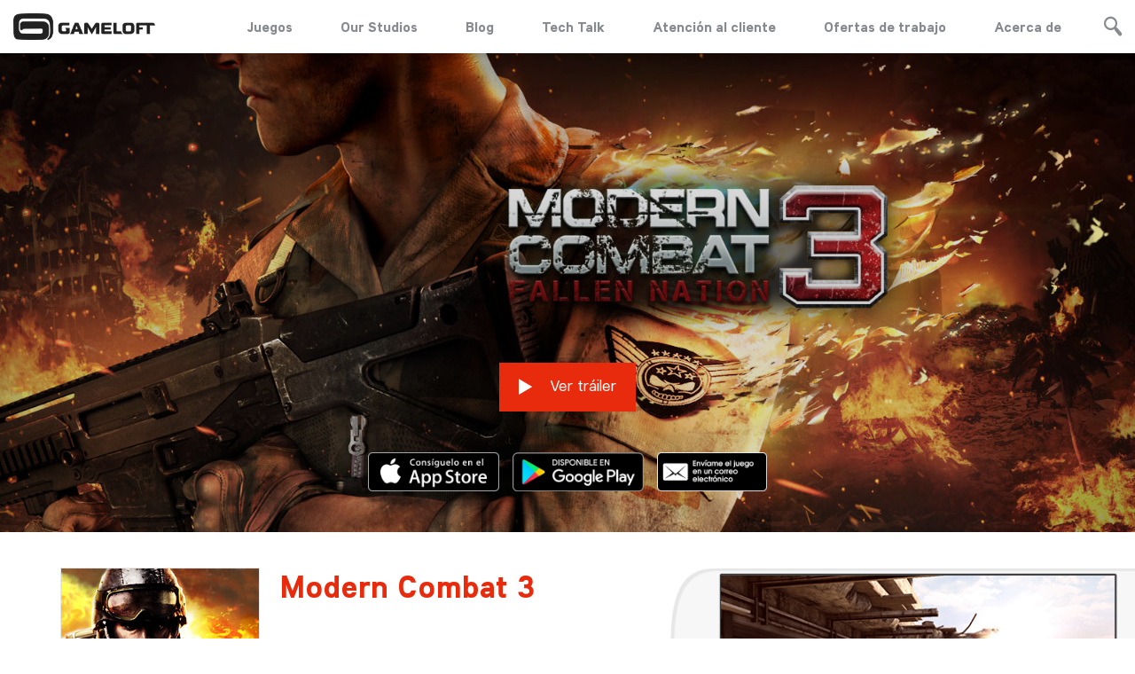

--- FILE ---
content_type: text/html; charset=UTF-8
request_url: https://www.gameloft.com/m/es/game/modern-combat-3-domination/
body_size: 13279
content:
<!DOCTYPE html>
<html class="no-js" lang="es">
<head>
    <meta charset="utf-8">
    <!--		-->    <title>Gameloft | Modern Combat 3</title>
    
    <meta name="description" content="Una intensa campaña de 13 misiones apocalípticas con cinemáticas impresionantes y momentos memorables. Un multijugador frenético con 12 jugadores, 6 mapas y 7 modos diferentes. Un sistema de rangos adictivo con más de 90 rangos de experiencia. Una moderna armería de tecnología punta con modificaciones y accesorios. Gráficos de vanguardia de alta calidad dignos de los motores RAGE y UNREAL.">
<meta name="twitter:card" content="summary_large_image">
<meta name="twitter:site" content="@gameloft">
<meta name="twitter:creator" content="@gameloft">
<meta name="twitter:title" content="Modern Combat 3">
<meta name="twitter:description" content="Una intensa campaña de 13 misiones apocalípticas con cinemáticas impresionantes y momentos memorables. Un multijugador frenético con 12 jugadores, 6 mapas y 7 modos diferentes. Un sistema de rangos adictivo con más de 90 rangos de experiencia. Una moderna armería de tecnología punta con modificaciones y accesorios. Gráficos de vanguardia de alta calidad dignos de los motores RAGE y UNREAL.">
<meta name="twitter:image" content="https://mkt-web.gameloft.com/static/5e64f0cd09c08e839737aed21a98697c.jpg">
<meta property="og:url" content="https://www.gameloft.com/m/es/game/modern-combat-3-domination/">
<meta property="og:type" content="website">
<meta property="fb:app_id" content="1174046309408467">
<meta property="og:title" content="Modern Combat 3">
<meta property="og:description" content="Una intensa campaña de 13 misiones apocalípticas con cinemáticas impresionantes y momentos memorables. Un multijugador frenético con 12 jugadores, 6 mapas y 7 modos diferentes. Un sistema de rangos adictivo con más de 90 rangos de experiencia. Una moderna armería de tecnología punta con modificaciones y accesorios. Gráficos de vanguardia de alta calidad dignos de los motores RAGE y UNREAL.">
<meta property="og:image" content="https://mkt-web.gameloft.com/static/5e64f0cd09c08e839737aed21a98697c.jpg">
<meta http-equiv="X-UA-Compatible" content="IE=edge">
<meta name="viewport" content="width=device-width, initial-scale=1, maximum-scale=1">
<meta name="msapplication-TileColor" content="#00bff3">
<meta name="msapplication-TileImage" content="https://media01.gameloft.com/web_mkt/favicon/ms-icon-144x144.png">
<meta name="theme-color" content="#00bff3">
                    
    <!-- all head links -->
    
    <link href="http://www.gameloft.com/es" hreflang="es" rel="alternate">
<link href="https://media01.gameloft.com/web_mkt/favicon/apple-icon-57x57.png" rel="apple-touch-icon" sizes="57x57">
<link href="https://media01.gameloft.com/web_mkt/favicon/apple-icon-60x60.png" rel="apple-touch-icon" sizes="60x60">
<link href="https://media01.gameloft.com/web_mkt/favicon/apple-icon-72x72.png" rel="apple-touch-icon" sizes="72x572">
<link href="https://media01.gameloft.com/web_mkt/favicon/apple-icon-76x76.png" rel="apple-touch-icon" sizes="76x76">
<link href="https://media01.gameloft.com/web_mkt/favicon/apple-icon-114x114.png" rel="apple-touch-icon" sizes="114x114">
<link href="https://media01.gameloft.com/web_mkt/favicon/apple-icon-120x120.png" rel="apple-touch-icon" sizes="120x120">
<link href="https://media01.gameloft.com/web_mkt/favicon/apple-icon-144x144.png" rel="apple-touch-icon" sizes="144x144">
<link href="https://media01.gameloft.com/web_mkt/favicon/apple-icon-152x152.png" rel="apple-touch-icon" sizes="152x152">
<link href="https://media01.gameloft.com/web_mkt/favicon/apple-icon-180x180.png" rel="apple-touch-icon" sizes="180x180">
<link href="https://media01.gameloft.com/web_mkt/favicon/android-icon-192x192.png" rel="icon" sizes="192x192" type="image/png">
<link href="https://media01.gameloft.com/web_mkt/favicon/favicon-32x32.png" rel="icon" sizes="32x32" type="image/png">
<link href="https://media01.gameloft.com/web_mkt/favicon/favicon-96x96.png" rel="icon" sizes="96x96" type="image/png">
<link href="https://media01.gameloft.com/web_mkt/favicon/favicon-16x16.png" rel="icon" sizes="16x16" type="image/png">
<link href="https://media01.gameloft.com/web_mkt/favicon/manifest.json" rel="manifest">
<link href="https://www.gameloft.com/es/game/modern-combat-3-domination/" rel="canonical">
<link href="//www.gameloft.com/assets/open-beta/css/style.css?v=showcase_v2.2.31" media="all" rel="stylesheet" type="text/css">
<link href="//www.gameloft.com/assets/css/style.css?v=showcase_v2.2.31" media="all" rel="stylesheet" type="text/css">
<link href="//www.gameloft.com/assets/css/showcase.css?v=showcase_v2.2.31" media="all" rel="stylesheet" type="text/css">
<link href="//www.gameloft.com/assets/responsive/dist/css/style.min.css?v=showcase_v2.2.31" media="all" rel="stylesheet" type="text/css">
            <script type="application/ld+json">
    //<!--
    {"@context":"http:\/\/schema.org","@type":"Product","name":"Modern Combat 3  Fallen Nation","manufacturer":"Gameloft","description":"Una&#x20;intensa&#x20;campa&#xF1;a&#x20;de&#x20;13&#x20;misiones&#x20;apocal&#xED;pticas&#x20;con&#x20;cinem&#xE1;ticas&#x20;impresionantes&#x20;y&#x20;momentos&#x20;memorables.&#x20;Un&#x20;multijugador&#x20;fren&#xE9;tico&#x20;con&#x20;12&#x20;jugadores,&#x20;6&#x20;mapas&#x20;y&#x20;7&#x20;modos&#x20;diferentes.&#x20;Un&#x20;sistema&#x20;de&#x20;rangos&#x20;adictivo&#x20;con&#x20;m&#xE1;s&#x20;de&#x20;90&#x20;rangos&#x20;de&#x20;experiencia.&#x20;Una&#x20;moderna&#x20;armer&#xED;a&#x20;de&#x20;tecnolog&#xED;a&#x20;punta&#x20;con&#x20;modificaciones&#x20;y&#x20;accesorios.&#x20;Gr&#xE1;ficos&#x20;de&#x20;vanguardia&#x20;de&#x20;alta&#x20;calidad&#x20;dignos&#x20;de&#x20;los&#x20;motores&#x20;RAGE&#x20;y&#x20;UNREAL.","productID":"modern-combat-3-domination","image":"https:\/\/mkt-web.gameloft.com\/static\/f496b17bf4a313d0791a1493ef7dd7e4.jpg"}
    //-->
</script>
<script type="text/javascript">
    //<!--
    var buildVersion='showcase_v2.2.31';var basePath='https://mkt-web.gameloft.com/';var gamesPage='/m/es/games';var gamePage='/m/es/game';var language='es';var country='us';var mobile_detect=0;var tablet_detect=0;
    //-->
</script>
    <script type="text/javascript" src="https://main.assets.gameloft.com/libs/glgpc/latest/glgpc.latest.js"></script>
    <!-- Didomi consent -->
    <script type="text/javascript">window.gdprAppliesGlobally=false;(function(){function n(e){if(!window.frames[e]){if(document.body&&document.body.firstChild){var t=document.body;var r=document.createElement("iframe");r.style.display="none";r.name=e;r.title=e;t.insertBefore(r,t.firstChild)}else{setTimeout(function(){n(e)},5)}}}function e(r,a,o,s,c){function e(e,t,r,n){if(typeof r!=="function"){return}if(!window[a]){window[a]=[]}var i=false;if(c){i=c(e,n,r)}if(!i){window[a].push({command:e,version:t,callback:r,parameter:n})}}e.stub=true;e.stubVersion=2;function t(n){if(!window[r]||window[r].stub!==true){return}if(!n.data){return}var i=typeof n.data==="string";var e;try{e=i?JSON.parse(n.data):n.data}catch(t){return}if(e[o]){var a=e[o];window[r](a.command,a.version,function(e,t){var r={};r[s]={returnValue:e,success:t,callId:a.callId};n.source.postMessage(i?JSON.stringify(r):r,"*")},a.parameter)}}if(typeof window[r]!=="function"){window[r]=e;if(window.addEventListener){window.addEventListener("message",t,false)}else{window.attachEvent("onmessage",t)}}}e("__uspapi","__uspapiBuffer","__uspapiCall","__uspapiReturn");n("__uspapiLocator");e("__tcfapi","__tcfapiBuffer","__tcfapiCall","__tcfapiReturn");n("__tcfapiLocator");(function(e){var t=document.createElement("link");t.rel="preconnect";t.as="script";var r=document.createElement("link");r.rel="dns-prefetch";r.as="script";var n=document.createElement("link");n.rel="preload";n.as="script";var i=document.createElement("script");i.id="spcloader";i.type="text/javascript";i["async"]=true;i.charset="utf-8";var a="https://sdk.privacy-center.org/"+e+"/loader.js?target="+document.location.hostname;if(window.didomiConfig&&window.didomiConfig.user){var o=window.didomiConfig.user;var s=o.country;var c=o.region;if(s){a=a+"&country="+s;if(c){a=a+"&region="+c}}}t.href="https://sdk.privacy-center.org/";r.href="https://sdk.privacy-center.org/";n.href=a;i.src=a;var d=document.getElementsByTagName("script")[0];d.parentNode.insertBefore(t,d);d.parentNode.insertBefore(r,d);d.parentNode.insertBefore(n,d);d.parentNode.insertBefore(i,d)})("4ddf68ae-5211-4fb3-9350-c14ce85ace44")})();</script>
  
    <!-- Google Tag Manager -->    
    <script>(function(w,d,s,l,i){w[l]=w[l]||[];w[l].push({'gtm.start':
      new Date().getTime(),event:'gtm.js'});var f=d.getElementsByTagName(s)[0],
      j=d.createElement(s),dl=l!='dataLayer'?'&l='+l:'';j.async=true;j.src=
      'https://www.googletagmanager.com/gtm.js?id='+i+dl;f.parentNode.insertBefore(j,f);
      })(window,document,'script','dataLayer','GTM-PPB5WX3');</script>
    <!-- End Google Tag Manager -->

                
    <!-- Facebook Pixel Code -->
    <script>
        !function (f, b, e, v, n, t, s) {
            if (f.fbq) return;
            n = f.fbq = function () {
                n.callMethod ?
                    n.callMethod.apply(n, arguments) : n.queue.push(arguments)
            };
            if (!f._fbq) f._fbq = n;
            n.push = n;
            n.loaded = !0;
            n.version = '2.0';
            n.queue = [];
            t = b.createElement(e);
            t.async = !0;
            t.src = v;
            s = b.getElementsByTagName(e)[0];
            s.parentNode.insertBefore(t, s)
        }(window, document, 'script',
            'https://connect.facebook.net/en_US/fbevents.js');
        fbq('init', '2000354470232393');
        fbq('track', 'PageView');
    </script>
    <noscript><img height="1" width="1" style="display:none"
                   src="https://www.facebook.com/tr?id=2000354470232393&ev=PageView&noscript=1"
        /></noscript>
    <!-- End Facebook Pixel Code -->


</head>
<body class="co-customize red">
<div class="pace v2"></div>
<div class="ga-search-content main">
    <div class="ga-se-close"><span class="icon-close_btn"></span></div>
    <div class="ga-se-form">
        <form class="" action="" method="post">
            <input id="homeGameSearchInput" type="text" name="name" value=""
                   placeholder="Buscar...">
        </form>
    </div>
    <div class="ga-se-main">
        <div class="ga-se-result bp-center par2 par-medium">
            <div class="ajax-loader"><img
                        src="https://mkt-web.gameloft.com/assets/images/page_template/loading.gif"></div>
            <ul id="homeGameSearchResult">

            </ul>
            <ul id="homeGameSearchResult-template" style="display:none">
                                    <li>
                        <div class="g-s-set">
                                                            <a                                         href="/m/es/game/disney-magic-kingdom">
                                    <div class="g-s-img ga-img">
                                        <img src="https://mkt-web.gameloft.com/static/e128ac6743c27e55a164a74ff180916a.jpg"
                                             width="150" height="150" alt="" title=""/>
                                    </div>
                                    <p>
                                        Disney Magic Kingdoms                                    </p>
                                </a>
                                                    </div>
                    </li>
                                    <li>
                        <div class="g-s-set">
                                                            <a                                         href="/m/es/game/march-of-empires">
                                    <div class="g-s-img ga-img">
                                        <img src="https://mkt-web.gameloft.com/static/087e4bbdaf3d23506bec4a1fb8a0360c.jpg"
                                             width="150" height="150" alt="" title=""/>
                                    </div>
                                    <p>
                                        March of Empires: ¡Gobierna tu Reino!                                    </p>
                                </a>
                                                    </div>
                    </li>
                                    <li>
                        <div class="g-s-set">
                                                            <a                                         href="/m/es/game/dragon-mania-legends">
                                    <div class="g-s-img ga-img">
                                        <img src="https://mkt-web.gameloft.com/static/ed6dabe2e65db6c04b95de1960227930.jpg"
                                             width="150" height="150" alt="" title=""/>
                                    </div>
                                    <p>
                                        Dragon Mania Legends                                    </p>
                                </a>
                                                    </div>
                    </li>
                                    <li>
                        <div class="g-s-set">
                                                            <a                                         href="/m/es/game/war-planet-online-global-conquest">
                                    <div class="g-s-img ga-img">
                                        <img src="https://mkt-web.gameloft.com/static/cf7edbdaae1aa766ad752bdd5b3211cb.jpg"
                                             width="150" height="150" alt="" title=""/>
                                    </div>
                                    <p>
                                        War Planet Online: Global Conquest                                    </p>
                                </a>
                                                    </div>
                    </li>
                                <li>
                    <div class="ho-ne-bottom">
                        <a href="/m/es/games"
                           class="h-b-btn wide">Más</a>
                    </div>
                </li>
            </ul>
            <div class="clr"></div>
        </div>
    </div>
</div>
<div class="ga-search-content cover"></div>
<div style="display:none;">
    <div id="gl-noti-one" class="popup-content noti-popup">
        <div class="po-co-title bp-center"><i class="fa fa-check"></i><span class="noti-popup-title">General Notification</span>
        </div>
        <div class="po-co-main bp-rel par-xlarge bp-center">
            <p class="noti-popup-msg">Notification popup message goes here</p>
            <a class="p-c-btn blue bp-set mt3"
               onclick="$.fancybox.close()">¡Entendido!</a>
        </div>
    </div>
    <div id="gl-noti-two" class="popup-content noti-popup green">
        <div class="po-co-title bp-center"><i class="fa fa-check"></i><span class="noti-popup-title">Positive Notification</span>
        </div>
        <div class="po-co-main bp-rel par-xlarge bp-center">
            <p class="noti-popup-msg">Notification popup message goes here</p>
            <a class="p-c-btn green bp-set mt3"
               onclick="$.fancybox.close()">¡Entendido!</a>
        </div>
    </div>
    <div id="gl-noti-three" class="popup-content noti-popup yellow">
        <div class="po-co-title bp-center"><i class="fa fa-check"></i><span class="noti-popup-title">Neutral Notification</span>
        </div>
        <div class="po-co-main bp-rel par-xlarge bp-center">
            <p class="noti-popup-msg">Notification popup message goes here</p>
            <a class="p-c-btn yellow bp-set mt3"
               onclick="$.fancybox.close()">¡Entendido!</a>
        </div>
    </div>
    <div id="gl-noti-four" class="popup-content noti-popup red">
        <div class="po-co-title bp-center"><i class="fa fa-check"></i><span class="noti-popup-title">Negative Notification</span>
        </div>
        <div class="po-co-main bp-rel par-xlarge bp-center">
            <p class="noti-popup-msg">Notification popup message goes here</p>
            <a class="p-c-btn red bp-set mt3"
               onclick="$.fancybox.close()">¡Entendido!</a>
        </div>
    </div>
</div>

    <div class="ho-co-social">
        <ul class="ga-middle">
                                                                                                                                                                                                                                                                                                                                                                                                                                                                                                                        </ul>
    </div>

<div style="display:none;">
    <div id="qr-code" class="popup-content">
        <div class="po-co-title bp-center">QR Code</div>
        <div class="po-co-form bp-rel bp-center">
            <div class="qr-code-container">
                          </div>
            <div class="ga-preloader"></div>
        </div>
    </div>
</div>
<!-- wechat popup -->

<section id="main-container">
    <script>
    var searchresult='No hay resultados';var isTablet='';</script>
<header class="inner ">
    <div class="header-content pad-edge">
        <div class="auto">
            <div class="logo fl">
                <a href="/m/es"><img class="white" src="https://mkt-web.gameloft.com/assets/images/logo_gameloft_white.png" width="160" height="30" alt="" title="" /><img class="black" src="https://mkt-web.gameloft.com/assets/images/logo_gameloft_black.png" width="160" height="30" alt="" title="" /></a></div>
            <div class="he-co-right fr">
                <div class="menu bp-set vm">
                    <p style="display:none">lang: es</p>
                    <p style="display:none">country: us</p>
                    <p style="display:none">controller: Showcase\Controller\Game</p>
                                            <ul>
                            <li><a href="/m/es/games">Juegos
</a></li>
                            <li><div class="our-studio-dropdown">
                                <a href="javascript:void(0)">Our Studios</a>

                                <div class="our-studio-contents">
                                <a href="https://www.gameloft.com/gameloft-studios/barcelona" target="_blank" rel="noopener noreferrer">Barcelona</a>
                                    <a href="https://www.gameloft.com/gameloft-studios/bucharest" target="_blank" rel="noopener noreferrer">Bucharest</a>
                                    <a href="https://www.gameloft.com/gameloft-studios/budapest" target="_blank" rel="noopener noreferrer">Budapest</a>
                                    <a href="https://www.gameloft.com/gameloft-studios/kharkiv" target="_blank" rel="noopener noreferrer">Kharkiv</a>
                                    <a href="https://www.gameloft.com/gameloft-studios/montreal" target="_blank" rel="noopener noreferrer">Montreal</a>
                                    <a href="https://www.gameloft.com/gameloft-studios/brisbane" target="_blank" rel="noopener noreferrer">Brisbane</a>
                                    <a href="https://www.gameloft.com/gameloft-studios/cluj" target="_blank" rel="noopener noreferrer">Cluj</a>
                                    <a href="https://www.gameloft.com/gameloft-studios/southeastasia" target="_blank" rel="noopener noreferrer">SEA</a>
                                    <a href="https://www.gameloft.com/gameloft-studios/lviv" target="_blank" rel="noopener noreferrer">Lviv</a>
                                    <a href="https://www.gameloft.com/gameloft-studios/sofia" target="_blank" rel="noopener noreferrer">Sofia</a>
                                    <a href="https://www.gameloft.com/gameloft-studios/toronto" target="_blank" rel="noopener noreferrer">Toronto</a>
                                </div>
                            </div></li>
                            <li><a href="//www.gameloft.com/central/latam" target="_blank" rel="noopener noreferrer">Blog</a></li>
                            <li><a href="https://www.gameloft.com/techblog" target="_blank" rel="noopener noreferrer">Tech Talk</a></li>
                            
                            <!-- Remove the support page if the game is song-pop-2 -->
                                                        <li><a href="https://gameloft.helpshift.com" target="_blank" rel="noopener noreferrer">
                              
                            Atención al cliente
                                                        </a></li>
                              
                            
                            <li><a href="https://www.gameloft.com/corporate/jobs/apply" target="_blank" rel="noopener noreferrer">Ofertas de trabajo
</a></li>
                            <li><a href="https://www.gameloft.com/corporate/" target="_blank" rel="noopener noreferrer">Acerca de
</a></li>
<!--                            <li><a href="--><!--" target="_blank" rel="noopener noreferrer">--><!--</a></li>-->

                                                    </ul>
                                    </div>
                                    <div class="he-co-search bp-set vm"><span class="icon-magnifying_glass_1"></span></div>
                                <div class="clr"></div>
            </div>
            <div class="clr"></div>
            <div class="burger-menu">
              <span></span>
              <span></span>
              <span></span>
            </div>
        </div>
    </div>
</header>
    




    <section id="main-wrapper">
        <div class="inner-content">
            <div class="gamedetails-content">
                <input type="hidden" id="theme-color" value="red"/>
                <input type="hidden" id="game-id" value="modern-combat-3-domination"/>
                <div class="ga-de-banner parallax top-banner bp-rel inview">
                    <div class="parallax bp-ab" data-stellar-background-ratio="0.3" title="Modern Combat 3: Fallen Nation">
                        <img src="https://mkt-web.gameloft.com/static/6a9dfba8eae4d364bb7db8b17e5ddff9.jpg"
                             alt="Modern Combat 3: Fallen Nation"
                             title="Modern Combat 3: Fallen Nation"
                             style="object-fit: cover; height: 100%; width: 100%; object-position: center;">
                    </div>
                    <div class="ga-de-capt pad-edge bp-ab bp-center inview">
                                                    <a href="https://www.youtube.com/embed/mdF0EvDwH-Y?autoplay=1&showinfo=0&rel=0"
                               class="fancybox-video h-b-btn bp-set vm mar1"><span class="icon"><span
                                            class="icon-play_btn"></span></span> Ver tráiler                            </a>
                        
                        
                        <div class="ga-de-badges">
                            <ul class="anim-content">
                                                                                                    <li><a data-appstore="apple-store" class="app-store-link"
                                           href="http://gmlft.co/MC3_IOS" target="_blank"
                                           rel="noopener noreferrer"><img
                                                    src="https://mkt-web.gameloft.com/assets/images/badges/appstore_es.png"
                                                    width="148" height="44" alt="" title=""/></a></li>
                                                                                                                                            <li><a data-appstore="google-play" class="app-store-link"
                                               href="http://gmlft.co/MC3_GP" target="_blank"
                                               rel="noopener noreferrer"><img
                                                        src="https://mkt-web.gameloft.com/assets/images/badges/googleplay_es.png"
                                                        width="145" height="44" alt="" title=""/></a></li>
                                                                    
                                
                                
                                
                                
                                
                                
                                
                                
                                
                                
                                                                <!--                                <li><a data-appstore="windows-pc-store" class="app-store-link" href="-->
                                <!--" target="_blank" rel="noopener noreferrer"><img src="-->
                                <!--" width="121" height="44" alt="" title="" /></a></li>-->
                                <!--                            -->                                <!--                            <li><a class="fancybox" href="#textme-popup"><img src="-->
                                <!--" width="123" height="44" alt="" title="" /></a></li>-->
                                                                <li><a class="fancybox" href="#emailme-popup "><img
                                                src="https://mkt-web.gameloft.com/assets/images/badges/emailme_es.png"
                                                width="123" height="44" alt="" title=""/></a></li>
                                                            </ul>
                        </div>
                    </div>
                </div>
                <!-- newsletter popup -->
                <div style="display:none;">
                    <div id="textme-popup" class="popup-content">
                        <div class="po-co-title bp-center">Envíame el juego en un SMS</div>
                        <div class="po-co-form bp-rel">
                            <form>
                                <ul>
                                    <li>
                                        <input class="p-c-input" type="text" id="mNumber" name="mNumber" value=""
                                               placeholder="Número de móvil"
                                               required/>
                                        <span class="p-c-note bp-set text-me-error"
                                              id="numberError">Número de teléfono necesario</span>

                                    </li>
                                    <li>
                                        <select name="carrier" required class="custom-select" id="carrier">
                                            <option style="display: none;" value="default"
                                                    selected>Elegir operadora</option>
                                                                                            <option value="100800-223-1">Airadigm</option>
                                                                                            <option value="100862-223-1">Alaska Communications</option>
                                                                                            <option value="100864-223-1">All West Wireless USA (via ClearSky)</option>
                                                                                            <option value="491-223-1">Alltel</option>
                                                                                            <option value="100359-223-1">Appalachian Wireless</option>
                                                                                            <option value="40-223-1">AT&T</option>
                                                                                            <option value="100866-223-1">Bandwidth (via ClearSky)</option>
                                                                                            <option value="100367-223-1">Bluegrass Cellular</option>
                                                                                            <option value="100868-223-1">Bluegrass Cellular</option>
                                                                                            <option value="100030-223-1">Boost Mobile</option>
                                                                                            <option value="428-223-1">C Spire</option>
                                                                                            <option value="100870-223-1">Cable & Cellular Communications, LLC</option>
                                                                                            <option value="100872-223-1">Cablevision</option>
                                                                                            <option value="100874-223-1">Cambridge Telephone Company, Inc. dba CTC Telecom (via ClearSky)</option>
                                                                                            <option value="100559-223-1">Carolina West Wireless</option>
                                                                                            <option value="100876-223-1">Cellular 29 Plus (via Interop)</option>
                                                                                            <option value="100365-223-1">Cellular One of East Central Illinois</option>
                                                                                            <option value="100329-223-1">Centennial Wireless</option>
                                                                                            <option value="100802-223-1">Choice Phone LLC</option>
                                                                                            <option value="100469-223-1">Cincinnati Bell</option>
                                                                                            <option value="100878-223-1">ClearTalk</option>
                                                                                            <option value="100798-223-1">Consolidated Telecom</option>
                                                                                            <option value="100880-223-1">Copper Valley</option>
                                                                                            <option value="100882-223-1">Coral Wireless dba Mobi PCS (via ClearSky)</option>
                                                                                            <option value="100810-223-1">CorrWireless</option>
                                                                                            <option value="100335-223-1">Cricket</option>
                                                                                            <option value="100884-223-1">Cross Wireless</option>
                                                                                            <option value="100886-223-1">Custer Telephone Cooperative</option>
                                                                                            <option value="100888-223-1">DTC Wireless US dba Advantage Cellular (via ClearSky)</option>
                                                                                            <option value="100890-223-1">East Kentucky Network dba Appalachian Wireless (via ClearSky)</option>
                                                                                            <option value="100892-223-1">Epic Touch Co. (via ClearSky)</option>
                                                                                            <option value="100894-223-1">Farmers Mutual Telephone Company USA (via ClearSky)</option>
                                                                                            <option value="100896-223-1">GCI Communications  dba General Communication, Inc.; Alaska Digi</option>
                                                                                            <option value="100353-223-1">Helio</option>
                                                                                            <option value="100483-223-1">Inland Cellular</option>
                                                                                            <option value="100808-223-1">Iris Wireless LLC</option>
                                                                                            <option value="100399-223-1">iWireless</option>
                                                                                            <option value="100898-223-1">Jasper Wireless (via Interop)</option>
                                                                                            <option value="100900-223-1">Limitless Mobile</option>
                                                                                            <option value="100902-223-1">Matanuska Kenai</option>
                                                                                            <option value="431-223-1">Metro PCS</option>
                                                                                            <option value="100904-223-1">New Cell dba CeLLCom USA</option>
                                                                                            <option value="100906-223-1">NewCore Wireless (via Interop)</option>
                                                                                            <option value="441-223-1">nTelos</option>
                                                                                            <option value="100908-223-1">Nucla-Naturita Telephone Company (via ClearSky)</option>
                                                                                            <option value="100796-223-1">Oklahoma Western</option>
                                                                                            <option value="100910-223-1">Pine Cellular (via ClearSky)</option>
                                                                                            <option value="100912-223-1">PinPoint Communications (Blaze Wireless) (via Interop)</option>
                                                                                            <option value="100914-223-1">Pioneer dba Cellular Network Partnership (via ClearSky)</option>
                                                                                            <option value="100916-223-1">Plateau Wireless; Plateau Telecommunications, Inc., ENMR (via In</option>
                                                                                            <option value="100918-223-1">SI Wireless (via ClearSky)</option>
                                                                                            <option value="100920-223-1">Silver Star Telephone USA (via ClearSky)</option>
                                                                                            <option value="100922-223-1">SouthernLINC Wireless; SouthernLINC Communications (via Interop)</option>
                                                                                            <option value="490-223-1">Sprint</option>
                                                                                            <option value="100924-223-1">SRT Wireless; SRT Communications (via Interop)</option>
                                                                                            <option value="100143-223-1">Suncom</option>
                                                                                            <option value="71-223-1">T-Mobile (r)</option>
                                                                                            <option value="100804-223-1">Telemetrix</option>
                                                                                            <option value="100471-223-1">Thumb Cellular</option>
                                                                                            <option value="100145-223-1">Tracfone</option>
                                                                                            <option value="100926-223-1">UBTA-UBET Communications, Inc. dba Strata Networks (via ClearSky</option>
                                                                                            <option value="100928-223-1">Uintah Basin Electronic Telecommunications (via ClearSky)</option>
                                                                                            <option value="100357-223-1">Unicel (Rural Cellular Corporation)</option>
                                                                                            <option value="100930-223-1">Union Wireless (via Interop)</option>
                                                                                            <option value="100932-223-1">United Wireless Communications, Inc. (via ClearSky)</option>
                                                                                            <option value="438-223-1">US Cellular</option>
                                                                                            <option value="70-223-1">Verizon</option>
                                                                                            <option value="100345-223-1">Viaero Wireless</option>
                                                                                            <option value="100144-223-1">Virgin Mobile</option>
                                                                                            <option value="100934-223-1">Virginia PCS Alliance USA (via nTelos)</option>
                                                                                            <option value="100369-223-1">West Central Wireless</option>
                                                                                            <option value="100806-223-1">Worldcall Interconnect</option>
                                                                                    </select>
                                        <span class="p-c-note bp-set text-me-error"
                                              id="carrierError">El campo de operadora no puede estar vacío
</span>
                                    </li>
                                    <li>
                                        <div class="bp-set">
                                            <div class="bp-img" id="gRecaptcha"></div>
                                            <span class="p-c-note bp-set text-me-error"
                                                  id="captchaError">Verificación necesaria</span>
                                        </div>
                                    </li>
                                </ul>
                                <div class="ga-preloader"></div>
                                <div class="p-c-fo-bottom bp-ab bp-center">
                                    <button class="p-c-btn bp-set" id="text-me-send-btn"
                                            type="button">Enviar</button>
                                </div>
                            </form>
                        </div>
                    </div>
                    <div id="emailme-popup" class="popup-content">
                        <div class="po-co-title bp-center">Envíame el juego en un correo electrónico</div>
                        <div class="po-co-form bp-rel">
                            <form>
                                <ul>
                                    <li>
                                        <input class="p-c-input" type="text" id="email" name="email" value=""
                                               placeholder="Tu dirección de correo electrónico
"
                                               required/>
                                        <span class="p-c-note bp-set text-me-error"
                                              id="emailError">Correo electrónico no válido</span>
                                    </li>
                                    <li>
                                        <label class="age-rule-label" for="age-rule">
                                            <input class="p-c-check" type="checkbox" id="age-rule" name="age-rule" value="" required/>
                                            <span class="age-rule-text">
                                                I am over 13 years of age and agree and accept with <a href="https://www.gameloft.com/es/conditions-of-use">Terms and Condition</a> and <a href="https://www.gameloft.com/es/privacy-notice">Privacy Policy</a>                                            </span>

                                        </label>

                                        <span class="p-c-note bp-set text-me-error" id="ageRuleError">This is required</span>
<!--                                        <div class="bp-center" style="padding:5px;">-->
<!--                                            <p>--><!--                                                .</p>-->
<!--                                        </div>-->
                                    </li>
                                    <li>
                                        <div class="bp-set">
                                            <div class="bp-img" id="gRecaptcha1"></div>
                                            <span class="p-c-note bp-set text-me-error"
                                                  id="captchaError2">Verificación necesaria</span>
                                        </div>
                                    </li>
                                </ul>
                                <div class="ga-preloader"></div>
                                <div class="p-c-fo-bottom bp-ab bp-center">
                                    <button class="p-c-btn bp-set" id="email-me-send-btn"
                                            type="button">Enviar</button>
                                </div>
                            </form>
                        </div>
                    </div>
                </div>
                <!-- newsletter popup -->
                <div class="game-top-details pad-edge inview">
                    <div class="auto bp-rel">
                        <div class="ga-to-de-img ga-img fl inview"><img
                                    src="https://mkt-web.gameloft.com/static/f496b17bf4a313d0791a1493ef7dd7e4.jpg" width="223" height="224"
                                    alt="Modern Combat 3: Fallen Nation" title="Modern Combat 3: Fallen Nation"/></div>
                        <div class="ga-to-de-capt par-medium par anim-content">
                            <h1>Modern Combat 3</h1>
                            <h3> Fallen Nation</h3>
                            <p>Una intensa campaña de 13 misiones apocalípticas con cinemáticas impresionantes y momentos memorables. Un multijugador frenético con 12 jugadores, 6 mapas y 7 modos diferentes. Un sistema de rangos adictivo con más de 90 rangos de experiencia. Una moderna armería de tecnología punta con modificaciones y accesorios. Gráficos de vanguardia de alta calidad dignos de los motores RAGE y UNREAL.</p>
                                                    </div>
                        <div class="ga-to-preview animate bp-ab ga-img">
                            <div class="g-t-frame" title="Modern Combat 3: Fallen Nation">
                                <img src="https://mkt-web.gameloft.com/static/5e64f0cd09c08e839737aed21a98697c.jpg"
                                     alt="Modern Combat 3: Fallen Nation"
                                     title="Modern Combat 3: Fallen Nation"
                                     style="object-fit: cover; height: 100%; object-position: center;">
                            </div>
                            <img src="https://mkt-web.gameloft.com/assets/images/games/bg_phone.png" width="607"
                                 height="297" alt="" title=""/></div>
                        <div class="clr"></div>
                    </div>
                </div>

                <!-- Gallery -->
                                    <div class="game-de-slider bp-rel inview">
                        <div class="ga-de-sl ga-hoverdir">
                            
                                                                                                                                                                <a class="g-sl-block one item fancybox-media"
                                       href="https://mkt-web.gameloft.com/static/e1794bf52d51c73da286bff254f6fc35.jpg"
                                       style="background-image:url('https://mkt-web.gameloft.com/static/e1794bf52d51c73da286bff254f6fc35.jpg');"
                                       data-fancybox-group="games-media" data-fancybox-type="image">
                                        <img style="display: none;"
                                            src="https://mkt-web.gameloft.com/static/e1794bf52d51c73da286bff254f6fc35.jpg"
                                            alt="Modern Combat 3: Fallen Nation" title="Modern Combat 3: Fallen Nation"  />
                                        <div class="hoverdir"></div>
                                    </a>
                                                                                                                                                                                                <a class="g-sl-block two item fancybox-media"
                                       href="https://mkt-web.gameloft.com/static/2a443bf130139dc6c30d9c2bf2d11446.jpg"
                                       style="background-image:url('https://mkt-web.gameloft.com/static/2a443bf130139dc6c30d9c2bf2d11446.jpg');"
                                       data-fancybox-group="games-media" data-fancybox-type="image">
                                        <img style="display: none;"
                                            src="https://mkt-web.gameloft.com/static/2a443bf130139dc6c30d9c2bf2d11446.jpg"
                                            alt="Modern Combat 3: Fallen Nation" title="Modern Combat 3: Fallen Nation"  />
                                        <div class="hoverdir"></div>
                                    </a>
                                                                                                                                                                                                <a class="g-sl-block three item fancybox-media"
                                       href="https://mkt-web.gameloft.com/static/f189dd130f68e35993a7e4f8df16558f.jpg"
                                       style="background-image:url('https://mkt-web.gameloft.com/static/f189dd130f68e35993a7e4f8df16558f.jpg');"
                                       data-fancybox-group="games-media" data-fancybox-type="image">
                                        <img style="display: none;"
                                            src="https://mkt-web.gameloft.com/static/f189dd130f68e35993a7e4f8df16558f.jpg"
                                            alt="Modern Combat 3: Fallen Nation" title="Modern Combat 3: Fallen Nation"  />
                                        <div class="hoverdir"></div>
                                    </a>
                                                                                                                                                                                                <a class="g-sl-block four item fancybox-media"
                                       href="https://www.youtube.com/embed/mdF0EvDwH-Y?autoplay=1&showinfo=0&rel=0"
                                       style="background-image:url('https://mkt-web.gameloft.com/static/e9bba4f7d08bd6dd3224a35a596d6695.jpg');"
                                       data-fancybox-group="games-media" data-fancybox-type="iframe">
                                        <img style="display: none;"
                                            src="https://mkt-web.gameloft.com/static/e9bba4f7d08bd6dd3224a35a596d6695.jpg"
                                            alt="Modern Combat 3: Fallen Nation" title="Modern Combat 3: Fallen Nation"/>
                                        <div class="hoverdir"></div>
                                    </a>
                                    <a class="g-sl-block item fancybox-media"
                                       href="https://mkt-web.gameloft.com/static/e9bba4f7d08bd6dd3224a35a596d6695.jpg"
                                       style="display: none;" data-fancybox-group="games-media"
                                       data-fancybox-type="image"></a>
                                                                                                                                                                                                <a class="g-sl-block five item fancybox-media"
                                       href="https://mkt-web.gameloft.com/static/19bc7a6ac27af78824a24690f92a9832.jpg"
                                       style="background-image:url('https://mkt-web.gameloft.com/static/19bc7a6ac27af78824a24690f92a9832.jpg');"
                                       data-fancybox-group="games-media" data-fancybox-type="image">
                                        <img style="display: none;"
                                            src="https://mkt-web.gameloft.com/static/19bc7a6ac27af78824a24690f92a9832.jpg"
                                            alt="Modern Combat 3: Fallen Nation" title="Modern Combat 3: Fallen Nation"  />
                                        <div class="hoverdir"></div>
                                    </a>
                                                                                        <div class="ga-img wide bp-rel"><img
                                        src="https://mkt-web.gameloft.com/assets/images/games/banner_default.png"
                                        alt=""/></div>
                        </div>
                    </div>
                
                                                    <div class="ga-de-more pad-edge inview">
                        <div class="auto">
                            <h1 class="g-d-title">Recomendaciones para ti</h1>
                            <div class="g-d-mo-list ga-hoverdir">
                                <!-- Released: 1324224000 Rank: 60 Platform: iOs, Android Type: 1 Genre: actionadventure,multiplayer HD: 1 Age: 16-30 Gender: 1 nid: 1272 pid: 1131 -->
                                <ul class="anim-content">
                                                                            <!-- Released: 1426003200 Rank: 12 Platform: iOs, Android, Windows, WinPC Type: 1 Genre: actionadventure,roleplaying,multiplayer HD: 1 Age: 16-30 Gender: 1 -->
                                        <li>
                                            <div class="item">
                                                <div class="g-c-set">
                                                                                                            <div class="g-c-img ga-img wide loader"><img
                                                                    src="https://mkt-web.gameloft.com/static/9911ecc4f8edff3137792bfade3886a9.jpg"
                                                                    alt="Dungeon Hunter 5"
                                                                    title="Dungeon Hunter 5"/></div>
                                                        <div class="g-c-capt hoverdir par">
                                                            <h1>Dungeon Hunter 5</h1>
                                                            <p>¡El juego de combate cuerpo a cuerpo más intenso para móvil ha vuelto con Dungeon Hunter 5!</p>
                                                            <div class="g-c-bottom">
                                                                <a                                                                         href="/m/es/game/dungeon-hunter-5"
                                                                        class="h-b-btn bp-set short">Ver juego</a>
                                                            </div>
                                                        </div>
                                                                                                    </div>
                                            </div>
                                        </li>
                                                                            <!-- Released: 1406563200 Rank: 14 Platform: iOs, Android, WinPC Type: 1 Genre: actionadventure,multiplayer HD: 1 Age: 16-30 Gender: 1 -->
                                        <li>
                                            <div class="item">
                                                <div class="g-c-set">
                                                                                                            <div class="g-c-img ga-img wide loader"><img
                                                                    src="https://mkt-web.gameloft.com/static/0677221a27e21e0c91354f49fde90113.jpg"
                                                                    alt="Modern Combat 5: Blackout"
                                                                    title="Modern Combat 5: Blackout"/></div>
                                                        <div class="g-c-capt hoverdir par">
                                                            <h1>Modern Combat 5: Blackout</h1>
                                                            <p>¡Salta a la acción en la mejor serie de FPS que vuelve a subir el listón una vez más!</p>
                                                            <div class="g-c-bottom">
                                                                <a                                                                         href="/m/es/game/modern-combat-5"
                                                                        class="h-b-btn bp-set short">Ver juego</a>
                                                            </div>
                                                        </div>
                                                                                                    </div>
                                            </div>
                                        </li>
                                                                            <!-- Released: 1370966400 Rank: 99999 Platform: iOs, Android, Windows Type: 1 Genre: actionadventure,multiplayer HD: 1 Age: 16-30 Gender: 1 -->
                                        <li>
                                            <div class="item">
                                                <div class="g-c-set">
                                                                                                            <div class="g-c-img ga-img wide loader"><img
                                                                    src="https://mkt-web.gameloft.com/static/52b9ca258d4503500327fca4277adf7d.jpg"
                                                                    alt="N.O.V.A. 3 - Near Orbit Vanguard Alliance"
                                                                    title="N.O.V.A. 3 - Near Orbit Vanguard Alliance"/></div>
                                                        <div class="g-c-capt hoverdir par">
                                                            <h1>N.O.V.A. 3 - Near Orbit Vanguard Alliance</h1>
                                                            <p>¡Lucha por la supervivencia de la humanidad en el mejor shooter espacial para móviles!</p>
                                                            <div class="g-c-bottom">
                                                                <a                                                                         href="/m/es/game/nova-3"
                                                                        class="h-b-btn bp-set short">Ver juego</a>
                                                            </div>
                                                        </div>
                                                                                                    </div>
                                            </div>
                                        </li>
                                                                            <!-- Released: 1346169600 Rank: 56 Platform: iOs, Android Type: 1 Genre: actionadventure,multiplayer HD: 1 Age: 16-30 Gender: 1 -->
                                        <li>
                                            <div class="item">
                                                <div class="g-c-set">
                                                                                                            <div class="g-c-img ga-img wide loader"><img
                                                                    src="https://mkt-web.gameloft.com/static/757fd82ee2f90459059df6ac55775b58.jpg"
                                                                    alt="Wild Blood"
                                                                    title="Wild Blood"/></div>
                                                        <div class="g-c-capt hoverdir par">
                                                            <h1>Wild Blood</h1>
                                                            <p>Vive el inolvidable viaje de Sir Lancelot como nunca antes con gráficos de Unreal Technology.</p>
                                                            <div class="g-c-bottom">
                                                                <a                                                                         href="/m/es/game/wild-blood"
                                                                        class="h-b-btn bp-set short">Ver juego</a>
                                                            </div>
                                                        </div>
                                                                                                    </div>
                                            </div>
                                        </li>
                                                                    </ul>
                                <div class="clr"></div>
                            </div>
                        </div>
                    </div>
                                            </div>
        </div>
    </section>
</section>

<div id="cookieBannerLocation"></div>
<footer>
    <div class="footer-content pad-edge">
        <div class="footer-top">
            <div class="auto">
                <div class="fo-to-set first fl">
                    <div class="fo-to-logo ga-img"><img src="https://mkt-web.gameloft.com/assets/images/logo_gameloft_white.png" width="254" height="48" alt="" title="" /></div>
                    <div class="f-t-version bp-set">
                        <ul>
                            <li><a class="" href="/es/game/modern-combat-3-domination/">Escritorio</a></li>
                            <li><a class="active" href="/m/es/game/modern-combat-3-domination/">Móvil</a></li>
                        </ul>
                    </div>
                </div>
                <div class="fo-to-set links fl">
                                            <div class="f-t-links half fl">
                            <ul>
                                <ul>
	<li><a href="/m/es/games">Juegos de Gameloft </a></li>
	<li><a href="https://www.gameloft.com/corporate/jobs/apply">Trabajos en Gameloft </a></li>
	<li><a href="https://www.gameloft.com/central/latam">Noticias de Gameloft </a></li>
	<li><a href="https://forum.gameloft.com/">Foro de Gameloft </a></li>
	<li><a href="https://www.gameloft.com/corporate/">Gameloft corporativo </a></li>
	<li><a href="https://www.gameloft.com/forbrands/">Gameloft for brands </a></li>
        <li><a href="https://gameloft.helpshift.com">Atención al cliente de Gameloft </a></li>
        <li><a href="https://www.gameloft.com/business-solutions/">Business Solutions</a></li>
</ul>
                            </ul>
                        </div>
                                            <div class="f-t-links half fl">
                            <ul>
                                <ul>
	<li><a href="/m/es/conditions-of-use" target="_blank">Términos de uso
</a></li>
	<li><a href="/m/es/privacy-notice" target="_blank">Política de privacidad
</a></li>
       <li><a href="/m/es/legal/showcase-cookie-policy" target="_blank"> Política de cookies</a></li>
	<li><a href="/m/es/eula" target="_blank">Acuerdo de licencia de usuario final
</a></li>
	<li><a href="/m/es/information/legal-notices">Aviso legal
</a></li>
	<li><a href="/m/es/subscription-conditions">Condiciones de suscripción
</a></li>
	<li><a href="/m/es/information/event">Reglas de evento
</a></li>
	<li><a href="/m/es/contest-rules">Reglas de concurso
</a></li>
<li><a href="/m/es/business-contacts">Contactos de negocios</a></li>
</ul>                            </ul>
                        </div>
                                        <div class="clr"></div>
                </div>
                <div class="fo-to-set last fr">
                    <div class="ga-lang">
    <div class="ga-la-main"><span class="capt">Español</span></div>
    <div class="ga-la-select">
        <ul>
                                            <li class="" data-language="ar"><a href="/m/ar/game/modern-combat-3-domination/"><span class="capt">العربية</span></a></li>
                                                            <li class="" data-language="id"><a href="/m/id/game/modern-combat-3-domination/"><span class="capt">Bahasa Indonesia</span></a></li>
                                                            <li class="" data-language="bg"><a href="/m/bg/game/modern-combat-3-domination/"><span class="capt">Bulgarian</span></a></li>
                                                            <li class="" data-language="de"><a href="/m/de/game/modern-combat-3-domination/"><span class="capt">Deutsch</span></a></li>
                                                            <li class="" data-language="en-gb"><a href="/m/en-gb/game/modern-combat-3-domination/"><span class="capt">English UK</span></a></li>
                                                            <li class="" data-language="en-au"><a href="/m/en-au/game/modern-combat-3-domination/"><span class="capt">English Australia</span></a></li>
                                                            <li class="" data-language="en"><a href="/m/en/game/modern-combat-3-domination/"><span class="capt">English US</span></a></li>
                                                            <li class="active" data-language="es"><a href="/m/es/game/modern-combat-3-domination/"><span class="capt">Español</span></a></li>
                                                            <li class="" data-language="es-mx"><a href="/m/es-mx/game/modern-combat-3-domination/"><span class="capt">Español Mexico</span></a></li>
                                                            <li class="" data-language="fr-ca"><a href="/m/fr-ca/game/modern-combat-3-domination/"><span class="capt">Français Canadian</span></a></li>
                                                            <li class="" data-language="fr"><a href="/m/fr/game/modern-combat-3-domination/"><span class="capt">Français</span></a></li>
                                                            <li class="" data-language="it"><a href="/m/it/game/modern-combat-3-domination/"><span class="capt">Italiano</span></a></li>
                                                            <li class="" data-language="ja"><a href="/m/ja/game/modern-combat-3-domination/"><span class="capt">日本語</span></a></li>
                                                            <li class="" data-language="ko"><a href="/m/ko/game/modern-combat-3-domination/"><span class="capt">한국어</span></a></li>
                                                            <li class="" data-language="fa"><a href="/m/fa/game/modern-combat-3-domination/"><span class="capt">فارسی</span></a></li>
                                                                                        <li class="" data-language="pl"><a href="/m/pl/game/modern-combat-3-domination/"><span class="capt">Polski</span></a></li>
                                                            <li class="" data-language="pt-br"><a href="/m/pt-br/game/modern-combat-3-domination/"><span class="capt">Português Brasileiro</span></a></li>
                                                            <li class="" data-language="pt-pt"><a href="/m/pt-pt/game/modern-combat-3-domination/"><span class="capt">Português Portugal</span></a></li>
                                                            <li class="" data-language="ru"><a href="/m/ru/game/modern-combat-3-domination/"><span class="capt">Русский</span></a></li>
                                                            <li class="" data-language="th"><a href="/m/th/game/modern-combat-3-domination/"><span class="capt">ไทย</span></a></li>
                                                            <li class="" data-language="vi"><a href="/m/vi/game/modern-combat-3-domination/"><span class="capt">Tiếng Việt</span></a></li>
                                                            <li class="" data-language="tr"><a href="/m/tr/game/modern-combat-3-domination/"><span class="capt">Türkçe</span></a></li>
                                                            <li class="" data-language="zh-hans"><a href="/m/zh-hans/game/modern-combat-3-domination/"><span class="capt">简体中文</span></a></li>
                                                            <li class="" data-language="zh-hant"><a href="/m/zh-hant/game/modern-combat-3-domination/"><span class="capt">繁體中文</span></a></li>
                                                            <li class="" data-language="nl"><a href="/m/nl/game/modern-combat-3-domination/"><span class="capt">Dutch</span></a></li>
                                                            <li class="" data-language="sk"><a href="/m/sk/game/modern-combat-3-domination/"><span class="capt">Slovenčina</span></a></li>
                                                            <li class="" data-language="ro"><a href="/m/ro/game/modern-combat-3-domination/"><span class="capt">Română</span></a></li>
                                    </ul>
    </div>
</div>                </div>
                <div class="clr"></div>
            </div>
        </div>
        <div class="footer-bottom">
                <div class="auto">
                    <div class="fo-bo-copyright bp-center">
                        <p>©Gameloft 2026. Todos los derechos reservados. Gameloft y el logotipo de Gameloft son marcas registradas de Gameloft en EE. UU. y/u otros países.<br />
Todas las demás marcas registradas son propiedad de sus respectivos dueños.</p>

<p><a href="javascript:Didomi.preferences.show()" id="didomi-pref" style="color: inherit; text-decoration: underline;">Administrar tus opciones de cookies</a></p>

<p><a href="javascript:void(0);" id="ccpa-pref" style="color: inherit; text-decoration: underline;">&nbsp;</a></p>
                    </div>
                                            <div class="fo-bo-louisiana fr par2">
                            <p>Gameloft es socio de:</p>
                            <div class="f-b-lo-logo ga-img"><img src="https&#x3A;&#x2F;&#x2F;mkt-web.gameloft.com&#x2F;static&#x2F;3782aa0c8d492a72ee8c592195a43fb7.png" width="151" height="38" alt="" title="" /></div>
                        </div>
                                        <div class="clr"></div>
                </div>
        </div>
    </div>
    </footer>


<!--[if lt IE 9]><script type="text/javascript" src="https://mkt-web.gameloft.com/assets/js/css3-mediaqueries.js"></script><![endif]-->
<script type="text/javascript" src="https://mkt-web.gameloft.com/assets/js/html5.js"></script>
<script type="text/javascript" src="https://mkt-web.gameloft.com/assets/js/lib/modernizr-2.8.3.min.js"></script>
<script type="text/javascript" data-pace-options="{&quot;ajax&quot;: false}" src="https://mkt-web.gameloft.com/assets/js/pace.min.js"></script>
<script type="text/javascript" src="https://mkt-web.gameloft.com/assets/js/lib/jquery.min.js"></script>
<script type="text/javascript" src="https://mkt-web.gameloft.com/assets/js/lib/jquery-ui.min.js"></script>
<script type="text/javascript" src="https://mkt-web.gameloft.com/assets/js/plugins.js"></script>
<script type="text/javascript" src="https://mkt-web.gameloft.com/assets/js/jquery.inview.min.js"></script>
<script type="text/javascript" src="https://mkt-web.gameloft.com/assets/js/jquery.flexslider-min.js"></script>
<script type="text/javascript" src="https://mkt-web.gameloft.com/assets/js/jquery.stellar.min.js"></script>
<script type="text/javascript" src="https://mkt-web.gameloft.com/assets/js/jquery.fancybox.pack.js"></script>
<script type="text/javascript" src="https://mkt-web.gameloft.com/assets/js/jquery.hoverdir.js"></script>
<script type="text/javascript" src="https://mkt-web.gameloft.com/assets/js/isotope.pkgd.min.js"></script>
<script type="text/javascript" src="https://mkt-web.gameloft.com/assets/js/packery-mode.pkgd.min.js"></script>
<script type="text/javascript" src="https://mkt-web.gameloft.com/assets/js/showcase_updated.js?=vshowcase_v2.2.31"></script>
<script type="text/javascript" src="https://mkt-web.gameloft.com/assets/responsive/dist/js/all.min.js?=vshowcase_v2.2.31"></script>
<script type="text/javascript">
    //<!--
        var ajaxLoader = $('.ga-preloader');
    var xhr;
    var submitButton = '';
    var cap2;
    
    var emailMeTheGameLink = '//www.gameloft.com/es/rest/email/email-me-the-game/';
    var gRecaptchaOnloadCallback = function() {
        grecaptcha.render('gRecaptcha', {
            'sitekey' : '6LdBsCUTAAAAADGYp0kKySa35YFnh0mSzwve02Ab'
        });
  
        cap2 = grecaptcha.render('gRecaptcha1', {
            'sitekey' : '6LdBsCUTAAAAADGYp0kKySa35YFnh0mSzwve02Ab'
        });
    };

    (function ($) {
        $(document).ready(init)
        
        function disableTextMeForm() {
            $('#mNumber').attr("disabled", "disabled");
            $('#carrier').attr("disabled", "disabled");
            $('#text-me-send-btn').attr("disabled", "disabled");
        }
        
        function enableTextMeForm() {
            $('#mNumber').removeAttr("disabled");
            $('#carrier').removeAttr("disabled");
            $('#text-me-send-btn').removeAttr("disabled");
        }
        
        function submit() {
            ajaxLoader.show();
            $('.text-me-error').hide();
            submitButton.attr('disabled', 'disabled');
            disableTextMeForm();
            if(xhr && xhr.readyState != 4) {
                xhr.abort();
            }
            xhr = $.ajax({
                url: basePath+'rest/sms',
                type: 'POST',
                data: data,
                success: function(data) {
                    var errors = 0;
                    var isSent = 0;
                    ajaxLoader.hide();
                    submitButton.removeAttr('disabled');
                    enableTextMeForm();
                    $.each(data, function(key, value) {
                        if(value) {
                            errors++;
                            switch(key) {
                                case 'number':
                                    $('#numberError').show();
                                    break;
                                case 'carrier':
                                    $('#carrierError').show();
                                    break;
                                case 'captcha':
                                    $('#captchaError').show();
                                    break;
                                case 'isSent':
                                    isSent = 1;
                                    break;
                            }
                        }
                    });
                    if(!errors) {
                         gAlert("Mensaje enviado", "¡Mensaje enviado! Pronto recibirás un mensaje.", 'green');
                    }
                    if(isSent)
                    {
                        gAlert("Fallo al enviar el mensaje", "Lamentablemente, no se puede procesar tu mensaje en estos momentos. Por favor, vuelve a intentarlo más tarde.", 'red');    
                    }
                    
                }
            });
        }
        
        function onTextMe(e) {
            e.preventDefault();
            data = {
                number      : $('#mNumber').val(),
                carrier     : $('#carrier').val(),
                captcha     : grecaptcha.getResponse(),
                message     : "Juega ya %s y descárgalo aquí: \r\n\r\n %s \r\n\r\nFor more updates, please visit www.gameloft.com.",
                game_name   : "Modern Combat 3  Fallen Nation",
                game_id     : '1131',
            };
            submit();
        }

        function onOpen(e) {
            enableTextMeForm();
            $('.text-me-error').hide();
            $('.subscribe-error').hide();
            $('#mNumber').val('');
            $('#email').val('');
            grecaptcha.reset();
        }
              
        function init() {
            if($('#windows-store-link').length) {
                if(tablet_detect == 'Tablet' || mobile_detect == true) {
                    // $(this).attr('href', tablet_route_link+'/'+game_node_id);
                    $('#windows-store-link').prop('href', $('#windows-store-link').prop('href') + '/windows');
                }
                else {
                    // $(this).attr('href', desktop_route_link+'/'+game_node_id);
                    $('#windows-store-link').prop('href', $('#windows-store-link').prop('href') + '/winPC');
                }
            }
            
            
            $('.text-me-error').hide();
            submitButton = $('#text-me-send-btn');
            submitButton.on('click', onTextMe);
            ajaxLoader = $('.ga-preloader');
            ajaxLoader.hide();
            $("a.fancybox").on('click', onOpen);


            $('#email-me-send-btn').click(function(e){
                $('.text-me-error').hide();
                e.preventDefault();
                var data = {
                    email     : $('#email').val(),
                    age_rule :  $('#age-rule').prop('checked'),
                    captcha     : grecaptcha.getResponse(cap2),
                    game_id     : '1131',
                    game_name   : "Modern Combat 3  Fallen Nation",
                    language    : language
                };

                $.ajax({
                    url: emailMeTheGameLink,
                    type: 'POST',
                    dataType : 'json',
                    data: data,
                    success : function(response){
                        if(response.errors == undefined){
                            gAlert("Mensaje enviado", "¡Mensaje enviado! Pronto recibirás un mensaje.", 'green');
                        }else{
                            grecaptcha.reset(cap2);
                            if(response.errors.captcha != undefined){
                                $('#captchaError2').show();
                            }
                            if(response.errors.email != undefined){
                                $('#emailError').show();
                            }
                            if(response.errors.ageRule != undefined){
                                $('#ageRuleError').show();
                            }
                            
                        }
                    }

                });

            });

        }
    })(jQuery);(function($) {
    function init() {
        $('.app-store-link').on('click', function(e) {
             ga('send', 'event', $(e.currentTarget).attr('data-appstore'), 'modern-combat-3-domination', $(e.currentTarget).attr('href'));
        });
    }
    $(document).ready(init);
})(jQuery);
    //-->
</script>
<script type="text/javascript">
    //<!--
        var country = 'us';
    var lang = 'es';
    var subscriptionLink = '';

    (function ($) {
        $(document).ready(init)
        function init() {
            $('.ga-la-select li[data-language="pl"]').remove();
            $('.ga-la-select li[data-language="fa"]').remove();
            
            if(subscriptionLink) {
                if(subscriptionLink != 'default')
                    $('.f-t-links a[href="/m/es/subscription-conditions"]').prop('href', subscriptionLink);
            }
            else {
                $('.f-t-links a[href="/m/es/subscription-conditions"]').remove();
            }
            
            if(lang == 'pl' || lang == 'fa') {
                $('.ga-la-select li:contains("English US")').addClass('active');
                $('.ga-la-main span').html('English US');
            }
            
        }
    })(jQuery);
    
    // Didomi + CCPA handle
    window.didomiOnReady = window.didomiOnReady || [];
    window.didomiOnReady.push(function (Didomi) {
        if (!Didomi.isRegulationApplied("gdpr")) {
            document.querySelectorAll('#didomi-pref').forEach(elm => {elm.style.display = 'none'})
        }
        if (navigator .glgpc === undefined) {
            document.querySelectorAll('#ccpa-pref').forEach(elm => {elm.style.display = 'none'})
        } else {
            document.querySelectorAll('#ccpa-pref').forEach(elm => {
                elm.innerText = window.GLGPC?.["locales"]?.[lang ?? "en"]?.["setting-note"] ?? "";
                elm.addEventListener('click', function() {
                    window.GLGPC?.showConsent();
                })
            })
        }
    });
    //-->
</script>
<script type="text/javascript"></script>
<script type="text/javascript" async="async" defer="defer" src="https://www.google.com/recaptcha/api.js?onload=gRecaptchaOnloadCallback&amp;render=explicit&amp;hl=es"></script></body>
</html>


--- FILE ---
content_type: text/html; charset=utf-8
request_url: https://www.google.com/recaptcha/api2/anchor?ar=1&k=6LdBsCUTAAAAADGYp0kKySa35YFnh0mSzwve02Ab&co=aHR0cHM6Ly93d3cuZ2FtZWxvZnQuY29tOjQ0Mw..&hl=es&v=9TiwnJFHeuIw_s0wSd3fiKfN&size=normal&anchor-ms=20000&execute-ms=30000&cb=e7wju9e995he
body_size: 49092
content:
<!DOCTYPE HTML><html dir="ltr" lang="es"><head><meta http-equiv="Content-Type" content="text/html; charset=UTF-8">
<meta http-equiv="X-UA-Compatible" content="IE=edge">
<title>reCAPTCHA</title>
<style type="text/css">
/* cyrillic-ext */
@font-face {
  font-family: 'Roboto';
  font-style: normal;
  font-weight: 400;
  font-stretch: 100%;
  src: url(//fonts.gstatic.com/s/roboto/v48/KFO7CnqEu92Fr1ME7kSn66aGLdTylUAMa3GUBHMdazTgWw.woff2) format('woff2');
  unicode-range: U+0460-052F, U+1C80-1C8A, U+20B4, U+2DE0-2DFF, U+A640-A69F, U+FE2E-FE2F;
}
/* cyrillic */
@font-face {
  font-family: 'Roboto';
  font-style: normal;
  font-weight: 400;
  font-stretch: 100%;
  src: url(//fonts.gstatic.com/s/roboto/v48/KFO7CnqEu92Fr1ME7kSn66aGLdTylUAMa3iUBHMdazTgWw.woff2) format('woff2');
  unicode-range: U+0301, U+0400-045F, U+0490-0491, U+04B0-04B1, U+2116;
}
/* greek-ext */
@font-face {
  font-family: 'Roboto';
  font-style: normal;
  font-weight: 400;
  font-stretch: 100%;
  src: url(//fonts.gstatic.com/s/roboto/v48/KFO7CnqEu92Fr1ME7kSn66aGLdTylUAMa3CUBHMdazTgWw.woff2) format('woff2');
  unicode-range: U+1F00-1FFF;
}
/* greek */
@font-face {
  font-family: 'Roboto';
  font-style: normal;
  font-weight: 400;
  font-stretch: 100%;
  src: url(//fonts.gstatic.com/s/roboto/v48/KFO7CnqEu92Fr1ME7kSn66aGLdTylUAMa3-UBHMdazTgWw.woff2) format('woff2');
  unicode-range: U+0370-0377, U+037A-037F, U+0384-038A, U+038C, U+038E-03A1, U+03A3-03FF;
}
/* math */
@font-face {
  font-family: 'Roboto';
  font-style: normal;
  font-weight: 400;
  font-stretch: 100%;
  src: url(//fonts.gstatic.com/s/roboto/v48/KFO7CnqEu92Fr1ME7kSn66aGLdTylUAMawCUBHMdazTgWw.woff2) format('woff2');
  unicode-range: U+0302-0303, U+0305, U+0307-0308, U+0310, U+0312, U+0315, U+031A, U+0326-0327, U+032C, U+032F-0330, U+0332-0333, U+0338, U+033A, U+0346, U+034D, U+0391-03A1, U+03A3-03A9, U+03B1-03C9, U+03D1, U+03D5-03D6, U+03F0-03F1, U+03F4-03F5, U+2016-2017, U+2034-2038, U+203C, U+2040, U+2043, U+2047, U+2050, U+2057, U+205F, U+2070-2071, U+2074-208E, U+2090-209C, U+20D0-20DC, U+20E1, U+20E5-20EF, U+2100-2112, U+2114-2115, U+2117-2121, U+2123-214F, U+2190, U+2192, U+2194-21AE, U+21B0-21E5, U+21F1-21F2, U+21F4-2211, U+2213-2214, U+2216-22FF, U+2308-230B, U+2310, U+2319, U+231C-2321, U+2336-237A, U+237C, U+2395, U+239B-23B7, U+23D0, U+23DC-23E1, U+2474-2475, U+25AF, U+25B3, U+25B7, U+25BD, U+25C1, U+25CA, U+25CC, U+25FB, U+266D-266F, U+27C0-27FF, U+2900-2AFF, U+2B0E-2B11, U+2B30-2B4C, U+2BFE, U+3030, U+FF5B, U+FF5D, U+1D400-1D7FF, U+1EE00-1EEFF;
}
/* symbols */
@font-face {
  font-family: 'Roboto';
  font-style: normal;
  font-weight: 400;
  font-stretch: 100%;
  src: url(//fonts.gstatic.com/s/roboto/v48/KFO7CnqEu92Fr1ME7kSn66aGLdTylUAMaxKUBHMdazTgWw.woff2) format('woff2');
  unicode-range: U+0001-000C, U+000E-001F, U+007F-009F, U+20DD-20E0, U+20E2-20E4, U+2150-218F, U+2190, U+2192, U+2194-2199, U+21AF, U+21E6-21F0, U+21F3, U+2218-2219, U+2299, U+22C4-22C6, U+2300-243F, U+2440-244A, U+2460-24FF, U+25A0-27BF, U+2800-28FF, U+2921-2922, U+2981, U+29BF, U+29EB, U+2B00-2BFF, U+4DC0-4DFF, U+FFF9-FFFB, U+10140-1018E, U+10190-1019C, U+101A0, U+101D0-101FD, U+102E0-102FB, U+10E60-10E7E, U+1D2C0-1D2D3, U+1D2E0-1D37F, U+1F000-1F0FF, U+1F100-1F1AD, U+1F1E6-1F1FF, U+1F30D-1F30F, U+1F315, U+1F31C, U+1F31E, U+1F320-1F32C, U+1F336, U+1F378, U+1F37D, U+1F382, U+1F393-1F39F, U+1F3A7-1F3A8, U+1F3AC-1F3AF, U+1F3C2, U+1F3C4-1F3C6, U+1F3CA-1F3CE, U+1F3D4-1F3E0, U+1F3ED, U+1F3F1-1F3F3, U+1F3F5-1F3F7, U+1F408, U+1F415, U+1F41F, U+1F426, U+1F43F, U+1F441-1F442, U+1F444, U+1F446-1F449, U+1F44C-1F44E, U+1F453, U+1F46A, U+1F47D, U+1F4A3, U+1F4B0, U+1F4B3, U+1F4B9, U+1F4BB, U+1F4BF, U+1F4C8-1F4CB, U+1F4D6, U+1F4DA, U+1F4DF, U+1F4E3-1F4E6, U+1F4EA-1F4ED, U+1F4F7, U+1F4F9-1F4FB, U+1F4FD-1F4FE, U+1F503, U+1F507-1F50B, U+1F50D, U+1F512-1F513, U+1F53E-1F54A, U+1F54F-1F5FA, U+1F610, U+1F650-1F67F, U+1F687, U+1F68D, U+1F691, U+1F694, U+1F698, U+1F6AD, U+1F6B2, U+1F6B9-1F6BA, U+1F6BC, U+1F6C6-1F6CF, U+1F6D3-1F6D7, U+1F6E0-1F6EA, U+1F6F0-1F6F3, U+1F6F7-1F6FC, U+1F700-1F7FF, U+1F800-1F80B, U+1F810-1F847, U+1F850-1F859, U+1F860-1F887, U+1F890-1F8AD, U+1F8B0-1F8BB, U+1F8C0-1F8C1, U+1F900-1F90B, U+1F93B, U+1F946, U+1F984, U+1F996, U+1F9E9, U+1FA00-1FA6F, U+1FA70-1FA7C, U+1FA80-1FA89, U+1FA8F-1FAC6, U+1FACE-1FADC, U+1FADF-1FAE9, U+1FAF0-1FAF8, U+1FB00-1FBFF;
}
/* vietnamese */
@font-face {
  font-family: 'Roboto';
  font-style: normal;
  font-weight: 400;
  font-stretch: 100%;
  src: url(//fonts.gstatic.com/s/roboto/v48/KFO7CnqEu92Fr1ME7kSn66aGLdTylUAMa3OUBHMdazTgWw.woff2) format('woff2');
  unicode-range: U+0102-0103, U+0110-0111, U+0128-0129, U+0168-0169, U+01A0-01A1, U+01AF-01B0, U+0300-0301, U+0303-0304, U+0308-0309, U+0323, U+0329, U+1EA0-1EF9, U+20AB;
}
/* latin-ext */
@font-face {
  font-family: 'Roboto';
  font-style: normal;
  font-weight: 400;
  font-stretch: 100%;
  src: url(//fonts.gstatic.com/s/roboto/v48/KFO7CnqEu92Fr1ME7kSn66aGLdTylUAMa3KUBHMdazTgWw.woff2) format('woff2');
  unicode-range: U+0100-02BA, U+02BD-02C5, U+02C7-02CC, U+02CE-02D7, U+02DD-02FF, U+0304, U+0308, U+0329, U+1D00-1DBF, U+1E00-1E9F, U+1EF2-1EFF, U+2020, U+20A0-20AB, U+20AD-20C0, U+2113, U+2C60-2C7F, U+A720-A7FF;
}
/* latin */
@font-face {
  font-family: 'Roboto';
  font-style: normal;
  font-weight: 400;
  font-stretch: 100%;
  src: url(//fonts.gstatic.com/s/roboto/v48/KFO7CnqEu92Fr1ME7kSn66aGLdTylUAMa3yUBHMdazQ.woff2) format('woff2');
  unicode-range: U+0000-00FF, U+0131, U+0152-0153, U+02BB-02BC, U+02C6, U+02DA, U+02DC, U+0304, U+0308, U+0329, U+2000-206F, U+20AC, U+2122, U+2191, U+2193, U+2212, U+2215, U+FEFF, U+FFFD;
}
/* cyrillic-ext */
@font-face {
  font-family: 'Roboto';
  font-style: normal;
  font-weight: 500;
  font-stretch: 100%;
  src: url(//fonts.gstatic.com/s/roboto/v48/KFO7CnqEu92Fr1ME7kSn66aGLdTylUAMa3GUBHMdazTgWw.woff2) format('woff2');
  unicode-range: U+0460-052F, U+1C80-1C8A, U+20B4, U+2DE0-2DFF, U+A640-A69F, U+FE2E-FE2F;
}
/* cyrillic */
@font-face {
  font-family: 'Roboto';
  font-style: normal;
  font-weight: 500;
  font-stretch: 100%;
  src: url(//fonts.gstatic.com/s/roboto/v48/KFO7CnqEu92Fr1ME7kSn66aGLdTylUAMa3iUBHMdazTgWw.woff2) format('woff2');
  unicode-range: U+0301, U+0400-045F, U+0490-0491, U+04B0-04B1, U+2116;
}
/* greek-ext */
@font-face {
  font-family: 'Roboto';
  font-style: normal;
  font-weight: 500;
  font-stretch: 100%;
  src: url(//fonts.gstatic.com/s/roboto/v48/KFO7CnqEu92Fr1ME7kSn66aGLdTylUAMa3CUBHMdazTgWw.woff2) format('woff2');
  unicode-range: U+1F00-1FFF;
}
/* greek */
@font-face {
  font-family: 'Roboto';
  font-style: normal;
  font-weight: 500;
  font-stretch: 100%;
  src: url(//fonts.gstatic.com/s/roboto/v48/KFO7CnqEu92Fr1ME7kSn66aGLdTylUAMa3-UBHMdazTgWw.woff2) format('woff2');
  unicode-range: U+0370-0377, U+037A-037F, U+0384-038A, U+038C, U+038E-03A1, U+03A3-03FF;
}
/* math */
@font-face {
  font-family: 'Roboto';
  font-style: normal;
  font-weight: 500;
  font-stretch: 100%;
  src: url(//fonts.gstatic.com/s/roboto/v48/KFO7CnqEu92Fr1ME7kSn66aGLdTylUAMawCUBHMdazTgWw.woff2) format('woff2');
  unicode-range: U+0302-0303, U+0305, U+0307-0308, U+0310, U+0312, U+0315, U+031A, U+0326-0327, U+032C, U+032F-0330, U+0332-0333, U+0338, U+033A, U+0346, U+034D, U+0391-03A1, U+03A3-03A9, U+03B1-03C9, U+03D1, U+03D5-03D6, U+03F0-03F1, U+03F4-03F5, U+2016-2017, U+2034-2038, U+203C, U+2040, U+2043, U+2047, U+2050, U+2057, U+205F, U+2070-2071, U+2074-208E, U+2090-209C, U+20D0-20DC, U+20E1, U+20E5-20EF, U+2100-2112, U+2114-2115, U+2117-2121, U+2123-214F, U+2190, U+2192, U+2194-21AE, U+21B0-21E5, U+21F1-21F2, U+21F4-2211, U+2213-2214, U+2216-22FF, U+2308-230B, U+2310, U+2319, U+231C-2321, U+2336-237A, U+237C, U+2395, U+239B-23B7, U+23D0, U+23DC-23E1, U+2474-2475, U+25AF, U+25B3, U+25B7, U+25BD, U+25C1, U+25CA, U+25CC, U+25FB, U+266D-266F, U+27C0-27FF, U+2900-2AFF, U+2B0E-2B11, U+2B30-2B4C, U+2BFE, U+3030, U+FF5B, U+FF5D, U+1D400-1D7FF, U+1EE00-1EEFF;
}
/* symbols */
@font-face {
  font-family: 'Roboto';
  font-style: normal;
  font-weight: 500;
  font-stretch: 100%;
  src: url(//fonts.gstatic.com/s/roboto/v48/KFO7CnqEu92Fr1ME7kSn66aGLdTylUAMaxKUBHMdazTgWw.woff2) format('woff2');
  unicode-range: U+0001-000C, U+000E-001F, U+007F-009F, U+20DD-20E0, U+20E2-20E4, U+2150-218F, U+2190, U+2192, U+2194-2199, U+21AF, U+21E6-21F0, U+21F3, U+2218-2219, U+2299, U+22C4-22C6, U+2300-243F, U+2440-244A, U+2460-24FF, U+25A0-27BF, U+2800-28FF, U+2921-2922, U+2981, U+29BF, U+29EB, U+2B00-2BFF, U+4DC0-4DFF, U+FFF9-FFFB, U+10140-1018E, U+10190-1019C, U+101A0, U+101D0-101FD, U+102E0-102FB, U+10E60-10E7E, U+1D2C0-1D2D3, U+1D2E0-1D37F, U+1F000-1F0FF, U+1F100-1F1AD, U+1F1E6-1F1FF, U+1F30D-1F30F, U+1F315, U+1F31C, U+1F31E, U+1F320-1F32C, U+1F336, U+1F378, U+1F37D, U+1F382, U+1F393-1F39F, U+1F3A7-1F3A8, U+1F3AC-1F3AF, U+1F3C2, U+1F3C4-1F3C6, U+1F3CA-1F3CE, U+1F3D4-1F3E0, U+1F3ED, U+1F3F1-1F3F3, U+1F3F5-1F3F7, U+1F408, U+1F415, U+1F41F, U+1F426, U+1F43F, U+1F441-1F442, U+1F444, U+1F446-1F449, U+1F44C-1F44E, U+1F453, U+1F46A, U+1F47D, U+1F4A3, U+1F4B0, U+1F4B3, U+1F4B9, U+1F4BB, U+1F4BF, U+1F4C8-1F4CB, U+1F4D6, U+1F4DA, U+1F4DF, U+1F4E3-1F4E6, U+1F4EA-1F4ED, U+1F4F7, U+1F4F9-1F4FB, U+1F4FD-1F4FE, U+1F503, U+1F507-1F50B, U+1F50D, U+1F512-1F513, U+1F53E-1F54A, U+1F54F-1F5FA, U+1F610, U+1F650-1F67F, U+1F687, U+1F68D, U+1F691, U+1F694, U+1F698, U+1F6AD, U+1F6B2, U+1F6B9-1F6BA, U+1F6BC, U+1F6C6-1F6CF, U+1F6D3-1F6D7, U+1F6E0-1F6EA, U+1F6F0-1F6F3, U+1F6F7-1F6FC, U+1F700-1F7FF, U+1F800-1F80B, U+1F810-1F847, U+1F850-1F859, U+1F860-1F887, U+1F890-1F8AD, U+1F8B0-1F8BB, U+1F8C0-1F8C1, U+1F900-1F90B, U+1F93B, U+1F946, U+1F984, U+1F996, U+1F9E9, U+1FA00-1FA6F, U+1FA70-1FA7C, U+1FA80-1FA89, U+1FA8F-1FAC6, U+1FACE-1FADC, U+1FADF-1FAE9, U+1FAF0-1FAF8, U+1FB00-1FBFF;
}
/* vietnamese */
@font-face {
  font-family: 'Roboto';
  font-style: normal;
  font-weight: 500;
  font-stretch: 100%;
  src: url(//fonts.gstatic.com/s/roboto/v48/KFO7CnqEu92Fr1ME7kSn66aGLdTylUAMa3OUBHMdazTgWw.woff2) format('woff2');
  unicode-range: U+0102-0103, U+0110-0111, U+0128-0129, U+0168-0169, U+01A0-01A1, U+01AF-01B0, U+0300-0301, U+0303-0304, U+0308-0309, U+0323, U+0329, U+1EA0-1EF9, U+20AB;
}
/* latin-ext */
@font-face {
  font-family: 'Roboto';
  font-style: normal;
  font-weight: 500;
  font-stretch: 100%;
  src: url(//fonts.gstatic.com/s/roboto/v48/KFO7CnqEu92Fr1ME7kSn66aGLdTylUAMa3KUBHMdazTgWw.woff2) format('woff2');
  unicode-range: U+0100-02BA, U+02BD-02C5, U+02C7-02CC, U+02CE-02D7, U+02DD-02FF, U+0304, U+0308, U+0329, U+1D00-1DBF, U+1E00-1E9F, U+1EF2-1EFF, U+2020, U+20A0-20AB, U+20AD-20C0, U+2113, U+2C60-2C7F, U+A720-A7FF;
}
/* latin */
@font-face {
  font-family: 'Roboto';
  font-style: normal;
  font-weight: 500;
  font-stretch: 100%;
  src: url(//fonts.gstatic.com/s/roboto/v48/KFO7CnqEu92Fr1ME7kSn66aGLdTylUAMa3yUBHMdazQ.woff2) format('woff2');
  unicode-range: U+0000-00FF, U+0131, U+0152-0153, U+02BB-02BC, U+02C6, U+02DA, U+02DC, U+0304, U+0308, U+0329, U+2000-206F, U+20AC, U+2122, U+2191, U+2193, U+2212, U+2215, U+FEFF, U+FFFD;
}
/* cyrillic-ext */
@font-face {
  font-family: 'Roboto';
  font-style: normal;
  font-weight: 900;
  font-stretch: 100%;
  src: url(//fonts.gstatic.com/s/roboto/v48/KFO7CnqEu92Fr1ME7kSn66aGLdTylUAMa3GUBHMdazTgWw.woff2) format('woff2');
  unicode-range: U+0460-052F, U+1C80-1C8A, U+20B4, U+2DE0-2DFF, U+A640-A69F, U+FE2E-FE2F;
}
/* cyrillic */
@font-face {
  font-family: 'Roboto';
  font-style: normal;
  font-weight: 900;
  font-stretch: 100%;
  src: url(//fonts.gstatic.com/s/roboto/v48/KFO7CnqEu92Fr1ME7kSn66aGLdTylUAMa3iUBHMdazTgWw.woff2) format('woff2');
  unicode-range: U+0301, U+0400-045F, U+0490-0491, U+04B0-04B1, U+2116;
}
/* greek-ext */
@font-face {
  font-family: 'Roboto';
  font-style: normal;
  font-weight: 900;
  font-stretch: 100%;
  src: url(//fonts.gstatic.com/s/roboto/v48/KFO7CnqEu92Fr1ME7kSn66aGLdTylUAMa3CUBHMdazTgWw.woff2) format('woff2');
  unicode-range: U+1F00-1FFF;
}
/* greek */
@font-face {
  font-family: 'Roboto';
  font-style: normal;
  font-weight: 900;
  font-stretch: 100%;
  src: url(//fonts.gstatic.com/s/roboto/v48/KFO7CnqEu92Fr1ME7kSn66aGLdTylUAMa3-UBHMdazTgWw.woff2) format('woff2');
  unicode-range: U+0370-0377, U+037A-037F, U+0384-038A, U+038C, U+038E-03A1, U+03A3-03FF;
}
/* math */
@font-face {
  font-family: 'Roboto';
  font-style: normal;
  font-weight: 900;
  font-stretch: 100%;
  src: url(//fonts.gstatic.com/s/roboto/v48/KFO7CnqEu92Fr1ME7kSn66aGLdTylUAMawCUBHMdazTgWw.woff2) format('woff2');
  unicode-range: U+0302-0303, U+0305, U+0307-0308, U+0310, U+0312, U+0315, U+031A, U+0326-0327, U+032C, U+032F-0330, U+0332-0333, U+0338, U+033A, U+0346, U+034D, U+0391-03A1, U+03A3-03A9, U+03B1-03C9, U+03D1, U+03D5-03D6, U+03F0-03F1, U+03F4-03F5, U+2016-2017, U+2034-2038, U+203C, U+2040, U+2043, U+2047, U+2050, U+2057, U+205F, U+2070-2071, U+2074-208E, U+2090-209C, U+20D0-20DC, U+20E1, U+20E5-20EF, U+2100-2112, U+2114-2115, U+2117-2121, U+2123-214F, U+2190, U+2192, U+2194-21AE, U+21B0-21E5, U+21F1-21F2, U+21F4-2211, U+2213-2214, U+2216-22FF, U+2308-230B, U+2310, U+2319, U+231C-2321, U+2336-237A, U+237C, U+2395, U+239B-23B7, U+23D0, U+23DC-23E1, U+2474-2475, U+25AF, U+25B3, U+25B7, U+25BD, U+25C1, U+25CA, U+25CC, U+25FB, U+266D-266F, U+27C0-27FF, U+2900-2AFF, U+2B0E-2B11, U+2B30-2B4C, U+2BFE, U+3030, U+FF5B, U+FF5D, U+1D400-1D7FF, U+1EE00-1EEFF;
}
/* symbols */
@font-face {
  font-family: 'Roboto';
  font-style: normal;
  font-weight: 900;
  font-stretch: 100%;
  src: url(//fonts.gstatic.com/s/roboto/v48/KFO7CnqEu92Fr1ME7kSn66aGLdTylUAMaxKUBHMdazTgWw.woff2) format('woff2');
  unicode-range: U+0001-000C, U+000E-001F, U+007F-009F, U+20DD-20E0, U+20E2-20E4, U+2150-218F, U+2190, U+2192, U+2194-2199, U+21AF, U+21E6-21F0, U+21F3, U+2218-2219, U+2299, U+22C4-22C6, U+2300-243F, U+2440-244A, U+2460-24FF, U+25A0-27BF, U+2800-28FF, U+2921-2922, U+2981, U+29BF, U+29EB, U+2B00-2BFF, U+4DC0-4DFF, U+FFF9-FFFB, U+10140-1018E, U+10190-1019C, U+101A0, U+101D0-101FD, U+102E0-102FB, U+10E60-10E7E, U+1D2C0-1D2D3, U+1D2E0-1D37F, U+1F000-1F0FF, U+1F100-1F1AD, U+1F1E6-1F1FF, U+1F30D-1F30F, U+1F315, U+1F31C, U+1F31E, U+1F320-1F32C, U+1F336, U+1F378, U+1F37D, U+1F382, U+1F393-1F39F, U+1F3A7-1F3A8, U+1F3AC-1F3AF, U+1F3C2, U+1F3C4-1F3C6, U+1F3CA-1F3CE, U+1F3D4-1F3E0, U+1F3ED, U+1F3F1-1F3F3, U+1F3F5-1F3F7, U+1F408, U+1F415, U+1F41F, U+1F426, U+1F43F, U+1F441-1F442, U+1F444, U+1F446-1F449, U+1F44C-1F44E, U+1F453, U+1F46A, U+1F47D, U+1F4A3, U+1F4B0, U+1F4B3, U+1F4B9, U+1F4BB, U+1F4BF, U+1F4C8-1F4CB, U+1F4D6, U+1F4DA, U+1F4DF, U+1F4E3-1F4E6, U+1F4EA-1F4ED, U+1F4F7, U+1F4F9-1F4FB, U+1F4FD-1F4FE, U+1F503, U+1F507-1F50B, U+1F50D, U+1F512-1F513, U+1F53E-1F54A, U+1F54F-1F5FA, U+1F610, U+1F650-1F67F, U+1F687, U+1F68D, U+1F691, U+1F694, U+1F698, U+1F6AD, U+1F6B2, U+1F6B9-1F6BA, U+1F6BC, U+1F6C6-1F6CF, U+1F6D3-1F6D7, U+1F6E0-1F6EA, U+1F6F0-1F6F3, U+1F6F7-1F6FC, U+1F700-1F7FF, U+1F800-1F80B, U+1F810-1F847, U+1F850-1F859, U+1F860-1F887, U+1F890-1F8AD, U+1F8B0-1F8BB, U+1F8C0-1F8C1, U+1F900-1F90B, U+1F93B, U+1F946, U+1F984, U+1F996, U+1F9E9, U+1FA00-1FA6F, U+1FA70-1FA7C, U+1FA80-1FA89, U+1FA8F-1FAC6, U+1FACE-1FADC, U+1FADF-1FAE9, U+1FAF0-1FAF8, U+1FB00-1FBFF;
}
/* vietnamese */
@font-face {
  font-family: 'Roboto';
  font-style: normal;
  font-weight: 900;
  font-stretch: 100%;
  src: url(//fonts.gstatic.com/s/roboto/v48/KFO7CnqEu92Fr1ME7kSn66aGLdTylUAMa3OUBHMdazTgWw.woff2) format('woff2');
  unicode-range: U+0102-0103, U+0110-0111, U+0128-0129, U+0168-0169, U+01A0-01A1, U+01AF-01B0, U+0300-0301, U+0303-0304, U+0308-0309, U+0323, U+0329, U+1EA0-1EF9, U+20AB;
}
/* latin-ext */
@font-face {
  font-family: 'Roboto';
  font-style: normal;
  font-weight: 900;
  font-stretch: 100%;
  src: url(//fonts.gstatic.com/s/roboto/v48/KFO7CnqEu92Fr1ME7kSn66aGLdTylUAMa3KUBHMdazTgWw.woff2) format('woff2');
  unicode-range: U+0100-02BA, U+02BD-02C5, U+02C7-02CC, U+02CE-02D7, U+02DD-02FF, U+0304, U+0308, U+0329, U+1D00-1DBF, U+1E00-1E9F, U+1EF2-1EFF, U+2020, U+20A0-20AB, U+20AD-20C0, U+2113, U+2C60-2C7F, U+A720-A7FF;
}
/* latin */
@font-face {
  font-family: 'Roboto';
  font-style: normal;
  font-weight: 900;
  font-stretch: 100%;
  src: url(//fonts.gstatic.com/s/roboto/v48/KFO7CnqEu92Fr1ME7kSn66aGLdTylUAMa3yUBHMdazQ.woff2) format('woff2');
  unicode-range: U+0000-00FF, U+0131, U+0152-0153, U+02BB-02BC, U+02C6, U+02DA, U+02DC, U+0304, U+0308, U+0329, U+2000-206F, U+20AC, U+2122, U+2191, U+2193, U+2212, U+2215, U+FEFF, U+FFFD;
}

</style>
<link rel="stylesheet" type="text/css" href="https://www.gstatic.com/recaptcha/releases/9TiwnJFHeuIw_s0wSd3fiKfN/styles__ltr.css">
<script nonce="Sjil1WBudAuMpPcf11GwEQ" type="text/javascript">window['__recaptcha_api'] = 'https://www.google.com/recaptcha/api2/';</script>
<script type="text/javascript" src="https://www.gstatic.com/recaptcha/releases/9TiwnJFHeuIw_s0wSd3fiKfN/recaptcha__es.js" nonce="Sjil1WBudAuMpPcf11GwEQ">
      
    </script></head>
<body><div id="rc-anchor-alert" class="rc-anchor-alert"></div>
<input type="hidden" id="recaptcha-token" value="[base64]">
<script type="text/javascript" nonce="Sjil1WBudAuMpPcf11GwEQ">
      recaptcha.anchor.Main.init("[\x22ainput\x22,[\x22bgdata\x22,\x22\x22,\[base64]/[base64]/[base64]/[base64]/[base64]/[base64]/[base64]/[base64]/[base64]/[base64]\\u003d\x22,\[base64]\\u003d\x22,\x22M3RqD8KUw4XDv8KWwoEpw77DocOmUMO8w7tkwqgGfwHDscK1w5gyezNjwpRcKRbChArCugnCpgdKw7QpUMKxwq3DmARWwq9JJ2DDoRrCicK/E21Hw6ADQMK/wp06fcKlw5AcPnnCoUTDhQ5jwrnDh8Kcw7csw7tzNwvDicOnw4HDvSsMwpTCngbDn8OwLl5mw4N7CcOOw7F9M8Omd8Klf8KbwqnCt8KtwpkQMMKFw7U7BznClTwDMU/DoQl4ZcKfEMOmODE7w7JZwpXDoMOVRcOpw5zDqsOwRsOhQsOIRsK1wojDrHDDrCQDWh8HwpXCl8K/[base64]/DnlVJS8Kzw5nDgMO1BcK4w7FlG0ErDcO/wp/Cvi7DpD7Cs8OCeUNtwp4NwpZVd8KsehPCssOOw77CkjvCp0pZw7PDjknDtDTCgRVqwqHDr8Oowq8Gw6kFOsKOFH7CkMKqNcOfwrbDgzwFwqTDisK0EhI2ccOuH0w4XcOmT0DDhcK2w7HDmiFrHz8tw6HCqsOsw7JLwpnDqArCigJKw5fChSNlwpUtZhMpS2/CpcOgw7TChcKYwqEUNgTChwB6wrxnK8KhRsKowrfCuiIOVxDCvkbDkV08wroWw4nDnn9dWE5VEMKgw78Zw6tSwoQSw5/DlxbCvy7CrMK8wr7DkzgKcMK2wrvDuREGRsOOwpDDi8K9w57CsEDCkWVEc8OPIMKqHsKhw7LDgMKnJSxSwp/CpsOKQkMHHMObAwHCiG0twq50W3RCXcKyTWnDpULCtMOCIMOYeiLCoWQLQ8KZT8Krw7jCm1lOVcOkw4XCjsKOw5LDoB5zw5QnFMO8w7hGJU3DlQ52M0dqw6UmwqJLQsO+HDh9R8KfbG/DpX0RQcOyw5Yaw53Cm8OrcsKvw4TDtcKfwoADNx7CksK7wpLCjk/CslI2woM+w4VHw5LDtV7DscONDMKzw4ExNsOqR8KMwpNoI8OMw6N9w7jDuMK2w63DrHTCp2dfRsOPw5cMFSbDg8K8IsKIcsO6Tj8JJ3rCjsO7Ey81SsOJYMO2w6hILnLCtXM4MTpPwptGw7gTccKBU8Oww6nDlCPCjnJmXWnDlQTDjsKTL8KQWTszw4QXTyDCl0E/woIIw4fDgsKeDmbCrWTDlsKDbcK8TMOww6xuesOgY8KZQXvDkh9FA8OnwrnCqAEVw6bDlsOSU8KYcsKjPyt/w7Yjw5VFw78zFjMpUGbChgfCgcOBHSs+w7zClsO9w7TDgCNlwpMBwr/[base64]/Cm8Oow6jCssKsw5JiwrgSw7NSaBPCtCLDtG9SesKrScKASsO8w4XCgRs/w7ZPWknCiUVfwpQ7KCrCm8Kiw4TDkcODwqLCmTYew6HDoMOHW8KTw68CwrcpEcOlwotTOsKaw5/DoWDDjcOJw5rCtihpDsKNw5oTJ23Cj8OOBB3DhMKOBwB0LD3DqWDDr3k1w6BYfMKlT8Kcw5vCj8KcXHjDosOAw5DDjcK0w6Itw7kAdcOIwo/DhcKZwp/Dg3PCgMKaYShxSFXDvsK7wrsEJWoVwrvDlHZwS8KAw6UeBMKIGlbCsx/[base64]/[base64]/CoWXCuMKXw6/DkcO+JsKBw5/DhsKhET8eY8OuwoHDvRsvw73CvRrCsMK0FFrDg2thb2IOw73CvX7CtMKZwrPCiTxpwqgPw61bwpE/fF/DhinDu8Kyw47CqMKfUMKrH21AQGvDjMKXQUrDqlE1w5jCnnBpwosSCV47RTNew6PCv8KWBFJ7w4nCgmFkw6ktwpzCpsOxUADDssKIwr3Co2/[base64]/CgMKCPTxWI3BNw6jCvExddxjCuEAtwrfDrsKkw5M3M8OPw412wrtYwrw3Ui3CksKHwrZ3UcKpwoU1TMKwwpdNwr/[base64]/CnsKrFk/DjMOJNsKSwrYOwpg2dn4FwqLDrU3Duj5Ww7IMw6QMdcOpwqMRNS/ClsODSmoew6DDscKbw6vDhsOXwoDDlArCgwrCon/CunHDlMKsBzLCoG5vH8KPw5Ipw73Cix7Cj8KpFVzDpF3DicK2WsO/EMKHwoPDhV4ewrgjwpEeVcKIwohzw63Dty/DhMOoCkrCrVobf8OOT0nChgBjHn1WHcKDwoDCm8Opw7tQAl/DmMKGFyVyw581P3jDoVzCpcKQWsK7bMOjaMOhw7HCmSjCpkjDu8KkwrRBw7BYMsK5wrvDrDrCn0PDg2/[base64]/wrPClXgdLsO9asOKdVp6L8ODw4EawqzChHZ2wowywpFrwobCgQFxBhR6O8KzwobDqRrCoMKFwqjCrgTCh1/[base64]/DoMKoN1vDqAMeS8KSYVjDpsOyc8KEwqUFIFfDj8KCQWrCs8KJL2VBUsOKPsOZG8Kqw7/[base64]/DuXTDmcOwwp3DlsKDTRYKw7/DnDbDtcKvwqHCkxXCuEcKeGdow5vDqB/DrSZ5LMOuW8OIw644FsOnw4nCvMKZOcODK0d9NF8/SsKHSsKuwqx1aEjCsMO0woMcIgo/[base64]/CnH9vwqbDiQ4Ww5B8w4jCpcOzOzfClsKfw4J4wpnDn0MmXAzCsUDDtsK0w63CvsKHEMK+w6JER8OZw7DChMKvQj/Dlg7CuzdUwoTCgBPCnMKkHjdcelnCpcKBVsKZdwbCn3PCqcOuwoc4wpTCrQ/DoE1yw6/DgkrCvjDDi8OGb8KLwqjDunMXAE3CgG4TJcOmY8OGdwAzR0nDmkwBQHfClig/[base64]/w5BybETDo1/CmMOfQ8OYPk0ywr/DqcKmw6kUVcO/wr8fEsOrw4YQLsKiwpkaUcKxIRwKwp98wp3CgcKCworCtcKed8Ojw5rCs1ULw6rCgVXCucKTWMKML8ODwqI+B8K8CMKow7MgHMOiw7HDn8KcaXwew7dlVsOgwrZiw4JSwr7DswTChnzCjcKUwrzCiMKrwonCngbCssKVw6nDrcOMaMO9UXsBIRIzNULDr0Epw7/Cg3vCp8OUJRADbcKFWwrDpirCrmbDpMKHOcKEcTjDp8KyZR7CjcOgecO0SWzDtF7DuFrCsxU9KsOkwqNUwrnDgcOow4LCg0zCrXppF1xlNm9/D8KtBUJJw4HDq8KTBiADD8KoLCRewrjDosOewqN4w6XDrjjDlH7Cn8ONPj/Di0gBMHMXCW4rwpsgw4HCtDjChcOzwq7Cqn85wrnCvG8Kw7fCjgkCOw7CnGXDvMKuw6sOwp3CksOjw6rCvcKOw6lyHHYPecOSIFwuwo7CmsOiFsKUL8OWIsOow4/Cjxx8JcOaXMKrwrNAwprCgCvDqSDCp8Krw6PChzB7I8KUTF90DV/CkMOfwoJVwovCmMKofVHCjQ9AIMKSw5UDw4YxwpU5wpTDt8KTMk7DoMKtw6nCu13CoMO6QcO0w6ozw5rCvSvCh8KzBMOAXFllNMKYw43DtkpSTcKWS8OKwqtYaMO1YDQkKMOsBsO5w5TCmBNAMx8Vw7fDgcK2WV/CqcOVw4zDtRjCniTDjwrCvmY0wp3Cl8OOw5jDtgwlBHRZw4x1Y8KVwrMMwrbDoC/DjQjCvGxsfB/ClcKnw6fDlMOpaA7Dm1nCmXXDggPCksK1HsK5BMOrwpBtBcKbw61xcsKsw7YUa8O0w64/VFxAWWnCmMO+LxzCpnbDkzHChRjDrk0yL8OROVcgw6HDjcOzw5ZswqcPI8K4VWnDmXnCv8KCw41GRXPDkcOKwrIYYMO1wozDq8K0TMOvwpHDmyoIwo7Cj2V+PsOSwrXCtcOVNcKzCMKOw446XcOew5VNVMK/wqXDmwjDgsKiAWHDo8K/[base64]/CpcOmTiTDpRhiwrPCjsKBw4c4w7/Ds8KATsOfSEXDui/CnMKXwqjCr3hBwpnDtMOCwqHDtBoewphFw78Ef8KwBsKuwoXDjklgw7wIwprDrAQAwoDDqsKqV3TDrsORLcOjBwUJJWjDjSNKwoTCosO7TMOOwo7CsMO+MAo9w5tmwp0Yd8O6N8K3QDobB8OUUGEQw6MmJMOfw6/[base64]/[base64]/d2h9wovDvyJ+w5/DnMKiFyvDn8KJwo0bAwfCqBgLw60GwpjCvnouS8KmRkA2w4RZUcOYwpw4wr4dUMO8XMKrw4t9K1TDvwbCksOWMsOCMcOQEMOfw7fDk8KuwrwFw7XDi2wxw7/[base64]/w5vDpcKDwrbCmcKuwpdGwplZw5/DhE9HwrfDq20ew7bDi8KYw7d4w4fCgEN/wqjCizzCkcKSw5RWw7gCAMOdOwFYwpLDvT/CqFjDsX/Dmw3CvcKFMgQEwoNdwp7CtETCmcKrw41Twp5DGMONwqvDnMKWwoXCqR8QwqXDqcK+FAwiw57CtmJ+MVF+w5nCkWwkEXTDiS3CnHTDnsODwprDjXXDgU7DkcKHOEQNw6bDgcOOw5bDucOBDsOCwrQVDjbDgm4fwq7DlHsAfcKqS8K0dgLDocO/OcKjScKMwphiw4XCtUbCoMKjbcK5b8OPwqAkasOIw4VdwpTDo8OOdUsMLsKmw7FJXMKgakDDucOnwqh/SMO1w6fDmzXChgcywrsJwrVbecKZfsKoawvCn3hMdMKEwr3Ci8KDw4vDkMKKw5/DpwXDvWHDhMKWwqXCgMOFw5PCnDTDvcK5H8KHTlTDn8OzwrHDnMO9w7/Cm8OEw6xUXcKSwqhRdSQQwq8Hwp4LJMKOwqvDjRzDiMKRw4DDjMO2LXkVwotCwq/Dr8KdwoUCSsK4FWDCssO/w6PDrsOpwrTCpRvDmD7ClsOWw4LDgsOjwoULwrdiNcOSwpQfwrIPdsOzw6JNe8OLw7YaWcK0woZxw6BHw4/CjQLDhRrCoUjDqcOiM8OHw4BWwq7Dg8OxCMOZDCEKCMKsUBFqasOFOMKXasOfM8OFwq3Ct2zDmcKtw5XChyLCuipddGPCpSgVw5Jlw6s6wpjCgAPDqxjCpMKXCcK0wrlOwqPDlcKCw5zDvVQebsK/[base64]/DnMO/JcKPw6JhICZAPRHDscKyGnHCrsOhQntdwqDCiEdLw47DnMOxV8Obw5nCtMO1T28FJsO2w6EycsOSQHUMFcOhwqHCpsOvw6XCp8KmGMKRwqBzQsK3wqvDjzzDk8OUWHDDvVkXwopEwp3Cj8O+wrpdQn/Ds8OeCxwsGX15wrnDn0xsw6jCkMK/TMOnPzZrw4A0MsKTw5XCmsOPwp/[base64]/[base64]/DrsO1e1PDq8O5KDXCtcKJCTbCrwswwrvCsyLDsWpQw5E/Z8K/CHV6wpXCocKQw7XDuMKyw43DkGFrG8OdwozCksKdORdKw4TDsD19w5vDtVhVw4LDnMOeEVvDgnLCqcKmElxtw6bCmMOywrwPwrjChsOYwoZaw7fCjMK/AlB/QV5IDsKDw5HDskMYwqANAXrDt8OuaMOfL8O/UylZwoPDmzt+wrPClWzDt8K1w6oVbcOxwoFca8Kid8K0w4AOw5nDvcKLQAzDlsKAw7HCicOhwprCvsOAfSMAw7IACW3DrMKQwojCvsOLw6bDnMOswq/[base64]/CusKvwpkpSMOXw6rCtTfCn2TDscKpw7dDbcKRwo4lw53DoMK/wr/[base64]/[base64]/Dq8OawrTCn3nDrsKFYC1GwrXDtlNxJsOcwqhrwqfCmcOow4hMw4tTwp3Clw5nWjfCi8OOUBVGw43CusKsPDRWw63CtE7Ci10wMjrDrGt4HUnCuDTCt2ByH2DCkMOvw6LClUnCrW8IWMOdw5VhVsORw40dwoDDg8KFCFJ/wrDCjhzCmFDDpzPDjjwqSMOxG8OKwrN4w4XDgh5ww7TCrsKSwofCoyjCoT9/[base64]/DmsOUwpnDhsKjw7A1w5PCu8Oiw6TDiHHDgsKew6/Cgx7DmMKpw5fDkcO1MGDDqcKZOcOKw5Mya8KWKMKcDsKSHWYWw7cfaMOoVEzDhGvDj1HCoMOEQ0rCrXDCq8OKwo3DpFnCqcOtwrEMHXQgwoxNw6RFwr3Cn8KvCcOlDsKufBXDs8KAEcKFRSURwoPCusK/w7jCvcKnwonDvMKxw49Vw5zDtsOHFsKxaMOSw7sRwrQ3wrQONkfDgMKQZ8OCw5wzw7NMwoJgIyNFwo1PwqlLVMOKAHEdw6vDm8OQwq/DpMKRcF/DghHDjzDDhk7CvsKFCMORHRDCkcOmWMKAw5ZWVjjDpXbDkADCjSZDwqzDthkPwq7CpcKqwplawq5zFHXDlsK4wqN4Al4KXMK2wpXDtcOdPcODPcOuwpg2CMKMw5bDnMK1VDpBw7nCoBthWD9Yw4XCsMOlE8ORdzvDmhF/[base64]/DrsKSwoQBwrslAcOpPMKrDTxJDcOnwodUw41Qw4fCk8KNQMOSNHfDmMOxd8OhwrzCrzxuw5nDtkrCuDnCpMKzw77DqMOJwrEyw64qKBwZwosCJAt8w6bDocOXPMOJw5bCv8KWw4oKEcKeKxsEw4kKJcKow4U/w7pBfcKxw6dbw51ZwqHCvsOgWQzDkinCuMKKw7nCl2g8BMOdw6jDuSgISFLDskMow4NiJ8OKw6F3fG/[base64]/DlGofw5Uyw6vChSLClkHCkcKJwo7CvBIlwr7CscK8wrs8Q8OvwpFMLFLDuGo7XMKpw7JWw4zChsOlw7nDvMOwdnXDncKfwqLDshPCt8KKEMK+w6vCosKrwqbCsD07OcKfbnN8w5Fewqxuwpc+w6lwwq/[base64]/[base64]/[base64]/CljBuw4nCjMOXwqE+LsO6IX/Do8KuL8OYAnPCsnjDgsOISQYzWSHDl8OxGBPCssObw7nDvhzDoUbDhsKzwrkzMx0GVcODLg4Fw58Mw4MwX8Kwwq4fdmjDmsKDw5nDkcKQJMO+wp9WAwnCh1vDgMKpDsODwqHDhMK8wprDpcO4w7HDtTFywpQyJVLCmRsNSn/DlWfCtsO9w57CsF4rwqktw784wr1OFMKlesKMFQ3Dh8KlwrNzCjtEXcOuKxgDW8KUwopnV8OpO8O5cMKieQPDoj1BNcK7wrRcw5jDscOpwqDDi8KCEjpuwpAaGsKwwr3CqMKzL8K3XcKQw6xHwp9DwrrDh1XCvcKYQmI+UF3DvXnCsGsjc1heSH/[base64]/dsONwoESwqnCvsKKRxLCn8KgKcOXYAQPcsOnLjLCiAgdwqrDkBDDkSHDqhnDo2HDlXUQwrvCvznDucOgHyEwdcKlw4NhwqU4w7/[base64]/DvQ08RcO6KUg7w4BOwosUw78CwqhhVMK0LsO0VMOUQMO/[base64]/CrcKRL1w3CRMETcO1KSHCqBB9VjItCSLDqivCr8K1DEE/[base64]/Dpm5ewrzDssO7w5sHDcOOw6/CrcK0w6caXcKRwpfCj8K+TMOQS8Orw6dhNAlawpvDrX/Dk8Owf8O9w58rwoZAH8K8UsOFwqshw6goTEvDhDJrw5fCsgIXw5MqFw3Cp8KVw6XClFzCkDpHfMOCCT7CqMOmwpDCtMOewqnCr1kCF8Oowp8lUgzCncOCwr4hLi4Dw63CvcKiCsOvw6taWgbClMKawoU9w61BYMKKw4fDh8Owwp/Dq8KhSn/DvDx4KVbCgWFXS3A/eMOFw7cDSMKvDcKvTMONw4kobMKawrwSPcKZfcKjelssw6HChMKZS8OTchEeaMOuSsOpwqDChjcIZiJ1wp9WwpbDksKww7csUcOfEsOTw4QPw7LCqMOIwpdeYsO6RMOhJC/CpMO0w6tAwq9QNHkhWcK+wr8Zw6wAwrE2XcK8wr8pwrV7EcO2HMOpw6AYwoPCo3PCgcKzw6rDrMOgMDkme8ORajTCr8KSwphywp/[base64]/DtsKEwoFfwo3Dj8O4wqVUw67CvsO/[base64]/DncOJE3dhw6gdw7XDqRRHw4vCnCYdbC3CrzdaRMOnw5rCnmN1D8OUU3gmMsOJCwIAw7LCncKkNBfDrsO0wqvDoiAmwo/DpMOtw4IywqnDmsKAC8OzL3hDwoHCuz7DpFY1wrfCihJjwpTDncKFeUw9bMOrIw14VW3DusKNVMKowpfDvMOdWlIFwoFPHMKkRsONBMOpJsO/C8OjwqbDtMO4LmrCkTMCwp3Cr8K8TMOfw4NKw67DicOVAAFGYsOOw7fCtcO4DyQpTcO7wq1owrrDr1rCssO+wrF7XcKUJMOQAsK6wpTCksO4W3V6wpozwqojwoPCkVjCvsK1FMOFw4fDhD9BwoFOwpxxwr1zwrnDgEzCuSnCpy4Awr/[base64]/DkWbCn8Kvd8K4wpxfGwwTHwrCuCwiEBHDmibCuGYHwp0dw4XDtBgDTcKQNcO0UcKlwpvDi1V7JRvCjMOqwoInw7g7wo/[base64]/CgcKowqXDkMOKY8OrbwDDpcKowr3ChxHDvcOEw5NZw55KwqPDpMKfw4s5CiwSZMKhw5E/w5HCi1A5woAIEMOaw5Vaw782UsOnCsKYw5zDg8OFXsKqwpJSwqDDhcKrYTIBMMOqNiDCtMKvwqVfw5kQw4g/wrHDocKnWsKHw4PCscK+wrk/[base64]/DisO1w5gIw6kTYcOxw4HCsnfDncOWw6gpwqTClF7DlhQbTjzCkl0+DMK6P8KgOsKVacOyI8O1ckjDgsO+F8Krw5fDvsKGBsKUwqRqAnLDoHfDrQDDj8OPw6UNcVTChC/[base64]/[base64]/w5ltAMOxw5bCq2kkw4bDqsKuwp5dwpPDu3vDqlLCq1/CvMKFw5zDr2DDr8KiR8O8fn/DoMOES8KYBkFpNcKIY8KawonCisKdRsOfwojDl8K6AsOuw4VEwpHDiMKKw6U7S17CgMKlwpZCasOqRVrDj8KjEjbCpiwRV8O/RVTCrA5LIsKlJMK7SMOyfTA0VxBFw6HCl3BfwpALFsK6w7jCk8OpwqgdwrZmw5rDpMOLCsOrw7pHUljDv8ORKMO7wq8yw5NHw5HDgsOSw5odwrLDusOAw7pJw5HCusOswojCqsOgw6xjMgPCicOqOcKmwp/CnVw2wrTCkl1vw4Nfw50FcsOqw6IDwq9vw7DCikx/wqPCscOkR3fCvxYKFR8Ew6tSN8KkTgoFw7Bnw4XDtcOpD8KeaMOHSybCgcKcRzrCiMKKAEllRMOEw6/CuiLDs0xkCcKPTFfCnsKBeTEeQ8O0w5/DmsO2LlNfwqjDsDXDucKRwrXCocO7w6I/wofCnjYpw7ZfwqRvw4AbUgPCtMKHwo1hwrlfO2IOw6w0EsOHwrHDvSBwAcOhb8OOHsKIw6nDuMO3J8KAccK2w4DChH7Dul/Cn2fDrMKbwqPCq8K9ZlrDrwFvcsOfwovCk2pGZw1RTVxneMORwotKfj4CG09/w783w6kDwpNZDsKiwqcbIsORwqkLwrPDnMOcOicSMTbCoiBhw5vCnMKKFUIvwrl7BMOewpfCu2XDlWYzw4kvT8OyQ8KlfR/[base64]/GTjCl8KmD8K9XSnChQchwq7DkxHCvAp6wrjCj8KYFMKpKiPCi8KPw5QEMMOpw6nDhSAIwoI2G8OXZsOFw7DChsOYG8Kiwr5cEcOZHMOoF0pUwrDDuy3DhmTDsivCqVbCmgZ9UEQAZE1Vwr7DvsOWw64gasKEPcKTw7jDnC/Cp8KvwoJ2QsK3YwxOw5s5wpsjccKueSUiw6JxMcK/bMKkcCnCnXdeCMOvNWDDsBxsHMObesOGwpFKD8OeUsO7YMOaw4sSXBJMYTrCsxfDkAzCtVtBUkLDusKwwrbCoMOAGC7Dpw3CscO0w6PDsTnDnMOWw6Jcfh/Dh2prMAHCusKLdVdPw4/Cr8K8cEh0d8KDZUPDpsKwaEvDs8KLw7JwaEFkEsOAH8KJEgtLKEXCmlDDgSRUw6/DjsKKwotkRAXCo3B6EsKKw4TClG/DvHDCrMOaVcKkw69CLsKpJi9ww4xAXcODLSc5wrjCuy5tTX5GwqzDqGJ/wpw9w4I8fHouY8Kvw6dBw6xvX8KPwoEEEMKxMcKmciLDn8ObQSMWw6XCpcOBTxscESzDs8OLw5ZbCGI3w5JNwrPDiMKkKMO4w49pwpbDq0nDs8O0wq/Dt8OiB8OcZMKgwp/DgsKZUsOmT8Kkw7fCnybDhDbDt0psLTLCo8O9wqrDlgzCnMO8wqBlw5PCuWIBw5TDuiYjUMKIZDjDkU/DiwXDuivCjMK4w5VkQsKmTcK/S8KzC8OFwoHCr8OLw5NbwolTw6tOa07CnUbDmcKPZsO8w4czw7nDqXXCk8OGGHcwO8OEaMOsJWzCjcO4NCIKasO7woV1CUrDjGdGwr4CacKWAG1tw6/DlVLCjMOZwqRpN8O9wrHCiU8gw6h+acOxPjLCnlHDmnwHRSnCtMO5w5PDumMxZVxIN8KCwrQywoZ7w73Ds2AmJwDCrgzDt8KSXHbDq8OqwosLw5cVwqpuwodEAcKtamkDV8OiwrXCtVY3w4nDlcOFw6NFcsKRK8Opw4UQwqLCjSjCqcKtw4HDn8OVwpJ1w6/DpsK8bylTw5HCmsK+w6AyUsKPdCQew588bGvDrsOPw41ff8OmXw9qw5TDvVhjeFdaB8O+wrrDrFBlw6AtWMKIHcKmwqPDg0DDkXPDhcK4CcObXjLCkcKMwp/CnEckwoZbw4c1CMKOw4YnSDXDpE5meGBVbMKiw6bCoCNsCAY9woHCg8K1ecO/[base64]/[base64]/MFvCgVbCkxPCsUTDrgVww7MCRMONXcKkw40CUsK3wrfCl8K/w7UQL3/DtsOARmhsAcOsT8OtfjTCgVLCqMOZw4YENHPClQtjwpAdFsOob055wqLCj8OSKsKowrzDhi5xMsKCXFoKc8K1fD7DvcKXcVHDm8KKwqocTcKaw7PDo8OwP2IBXjnDhFwqZsKfTj/[base64]/Djz47Y8OZHMKtwq/[base64]/w7PDkw0vwoZOfR/DicKGwpfDrFrCimfCvsK3wpgFw4MFw7cUwosrwrHDuzwNIMOLXMOvw4HCmgdMw7xjwrF/MsOrwpLCqTTClcK/GsO+LMOIwpDCj1HDpjYfwqHCtMKIw6JFwoVCw7LCsMO9SRrDpGlZGWzClijCmSjCkw9LPjDCncKyCBxVwqTCh3/DpMOxQcKfOG5pU8O7S8KIw7fCgHTCh8K0CsO1w6fDvMKUwo5Nf3XDs8KxwqQAwprDpcKGAcOYasOQwp/CiMOCwrEJOcO2R8K7DsOmwqoww7dEaH5jYw3CgcKACWHDosKpw4k5w6HDncOBZGLDp054wrrCqV5iA1NRKMK5J8OGBzEfw5DCt1oQw63CjD4FesKtXFbDhsOCwoR7wo9zwrl2w7TCkMK4wovDnWLCplZ9w7t+R8O/bnHCoMK/D8OkUAPCnSRBw5bCq1HDnsOYw5nCoUFZPQjCvMKyw7ZufMKBwrhCwoTDkDvDnxYVw4sVw70HwpjDoysgw4kEMsKoU1BFcyXDgMK4VwvCosKiwqY2wpMuw6vDsMKvwqUuXcKNwrxfJjfCgsOvwrNpw546V8OJw4x6csKSw4LCsWfDizHDtsO/wrIDYVEMwrthR8Kcd2cmwpEMM8OzwonCvlFuMsKEXsKZeMK9J8OZMCDCjHfDhcK2YcKSAl1LwoB8Jn3DlcKqwqxtTcKZMcKqw6LDlSvCnjvDrixTDsK/GsKAwoTDrH7Cuh1rdgPDhR05w5IUw5xJw5PChHTDsMOSKQ3DtsOQwqBGA8Orwq/Du3HCpsKDwrsLw5FNV8K7LMKCPsKzO8KGHcO/[base64]/DikcVwoU3w7/[base64]/ChxjChcK/w5PDvxlBw5hgw7kBBMOFw7HDtiRPwq4zF09ew7g0B8OlBj3Dpggbwq4dw6DCsn94czF2wpQgJMOmH3Z/fsKSH8KdO2xUw4nDtcKrwotYBnLChR/Cs1HDo39RFQrCrQvDk8OjCMOQw7I2ShlMw64yMnXCly1iIhIWJEJjOzNJwolVw5A3wokqJsOlE8KxaRjCiCBQbhnCj8Otw5bDmMONwrQnVMO8Nx/Ct33DuBNIw5t5AsKvbg4xw7BCw4fCqcKhw4JVKlckw5trWm7DvMOtURc1O19FRRJAfzFqwqdnwrnCsUwdw5EVwoUwwqgBw54/w6U0wocSw7jDrCzCtUlQw6jDqhhNKzARRmYXw4BiLWsqSS3CoMOow77Ci0TClmTDkh7ChXlyK0dtP8OswrPDsTJgYcORw6F5w7/[base64]/CvcKvwrY9wq1HwqdFw5dBw7Jhw6sacCMewoDCuwvDtMKDwofDq1YgHsO3w5fDhcKzbHUXEmzCh8KcfnXCpcO1acKuwonCpxhbHsK7wqACGsONw7FkZcOcIcKKW3JTwqvClcO7wqrCqwkuwqpCwrzCtD3DrsKie0Nzw6Vnw6FUKyvDpMOPVlHClHEqwqhAw6w/YMOxQAEQw47CiMO2OcO4wpdlw68+Lg4DYBfDqlszWMO7ZSrChMO5ScK1bHxRBcOTCMOgw6fDiCjDm8Otw6USw4hZOl9Xw6nCpCI+b8Otwp8Bwp3Cp8K+B2ULw6bDg29rwp/CokVEB1XDqnrDpMK0FRlaw67CocKsw4UZw7PDvWDCojfCkWbDgG0wOSPCocKRw5x0AcKSED12w71Ow54pwoHDvB9XL8OHw7vCn8K7wrDDqcOmPsKqZMOvOcOWV8KwIMKjw5vCssOVRMOGPDBrwrbCu8K3G8KtQ8KkYz/DqAzCoMOowovCk8OIGywGw47CqcKCwpdHwovDmsOowqDDjcOEAF/[base64]/w48hW8K9GmzCiQEJwo7DksO8fXhZQcO0HcOiSmXDqsOUKy9hwoopNsKeMsKLNE5pKMOnw5PDl3Vawp0cwonCvFHCrg3CsRYyR0nCjcOAwpnCocKUTmPCs8O2UyZqG3ALw6bCiMKOS8KLMnbCmsK1AhVpRjkhw4UObcKSwrDDg8OFwqNJDsO/GUQKw4rCsiFpKcOpwqDChQo/cTE/w5fDuMKHdcOgw7DCv1djOcOJWg3DkFXCuGMXw5UuVcOcQ8O2w7rCuj/[base64]/[base64]/[base64]/BMK4w4F3Hzg1wrbCrSrCpDdnw63DnHPDk1PClU5Zw48kwpnDs0F/[base64]/fsKWJHteJhNoJyxpwrMeQ8OTw6kOwqvCm8KXwqdwRx9NNMKsw5tmwrjDl8OyX8OgYcOFw5TChsKzMUkkwr/CksKNYcK0V8K/wq/[base64]/wrLCs8KXU1VHMAt3wqfDj8OEw7gywpDDvUTClQYNKEPCncOZfCDDpsK1IGzDu8Ofa0bDkXDDmsKXDy7CtSrCt8K2wodLL8ONOFQ6w4pBwpTDnsKTw64sWBoQw5rCvcKYL8KRw4nDn8Kpw6okwqkrDkd0ZjLCncKvZVvCnMO/wpTDmDnCgzXDucOxBsKNw4EFwpjCk3UoDDg1wq/[base64]/CoMK5MH/DoGBBMsO+McKPWTg5wp7Dl8KZw6rDrxUvAMKiw67CgMKXwr8sw7lCw5pcwqTDp8OfXMOeGsOuw5oYwpwCAMKxK1gPw5jCrCQVw7/CpW9DwrHDlnDDhFYWw5XCgsOUwqtsFDfDksOZwrg8F8OcesKow5c8DcOFKlAgdX3DlMKqXcOFZMKpNREHYMOLMcK9WlE7OSnCs8K3w5wkfsKaYnUJT199w4DDsMOlEFzChDHDlC7DmxXCl8K+w5QvE8OSw4LDiRrDjMKySzTDlgwCcB0QeMKaesOhBjbDnXRow7k/VnfDm8Kcwo3ChcK4Lxtaw57DsFYRRinCv8KiwrfCp8Ofw5nDu8KKw7/Dr8O9wrB4VkLCrcK8JH0/[base64]/wo3DjGRUFgY5woIeOsKFw7YSa8Ksw58Hw6wnXMOmwo/Du3Y5wqTDqW3CocK/WU/Dm8KUa8OgUMKbwrnDucKLEWcKwoHDizR7B8KrwrIKTBXDrR4Yw4lQYD5mw7/DnmNSw7XDqcO4fcKXw7DCqjDDqyILw6LDjnlKQjhEP2LDhCVkGsOTZSfDoMOawpVwTHR0wr8lwrgOBHPCjsK+dFlRGUk5wrbCrcOuPgXCqV/DlEgeVsOqZ8K3woUWwoTCgcO7w7fCmsOYw6MUMcKxwqpBN8Oew4rCh2PDl8OLwr3CliNEw63CrRPCvADCn8KJd3nDr2tlw4rCjBIww6PDucKtw77DtizCvMOaw6NQwpnCgXzDv8K7Cykiw5/DkhzDu8KxK8KRNsO6LhHCtVJcbcKXccOyWDXCoMOcw61GAWDDkh8pA8Kzw7bDh8K/[base64]/Co283TMOrwqFmLsOHSwApw5LCuMKGw4HDnMO6w5vDhXzDi8Ohwp7CnEDDs8Ozw6/[base64]/ajHCkcKBdBXCik/CiQLDssKUZz13w5vCh8ORcBjDksKEWMKLwoBLLsOdw4NqZF1BBBQawr/DpMOjW8KrwrXDscOWTMKaw7V0DsOKK0/Co3jDlXrCv8ONw4/[base64]/CsC3Cg1RgPcKYw5HDsBINw5/DvQQ+w6wRw6gEw4YnDn7DjATCuW7DrcOQQ8ORLMKmw53Ct8KMwr4owqfDj8KjMcOxw6VCw5V8TTUJDDU/wrvCk8KkXzTDo8KoCsKeJ8KmWGnCm8K0w4XDoU8xdwHCkMKUXMKPwrAnQQDDhkRkwoTDlDbCsV3Di8OtV8OSbkTDhDHCmzbDhcOdw6LCsMOJwpzDhD41woDDhMOLPMOiw6VGXMO/VMKbw605LsOIwrxCU8KFw7TCjxVSJxTCgcK0aRNxwrxRw5DCpcK1JsKbwpZJw6zCncO8KXtDJ8KBBsO6wqvDq17CgMKow5zCvsOXGMOywoLCnsKdRTDCv8KYAcOJw40hUw8LOsOxw5AoAcOaw5DDpATDgcOIXy/DuHPCpMKwEcKnw7XDjMKEwpYuw4slwrAiw7Y1w4bDnFNXwqzDpsO9dDhJw4oJw559w5UvwpAaAcKBw6XCpzRtRcKXPMOmwpLDr8KzIlDCkEHCmsKZAcOeeAXCmMKlwrLCqcOFT0fCqGRQwpdswpHCugAPwpQQYFzDpcKROsKJwoLCmRRwwoM/[base64]/DgsKrOMKNw6LDsyjDp07Di2nCjzPCl8OWw5XDg8KMw7obwr7Dg0fDo8KoACMsw5giwonCocOPwqPCi8KBw5dqwpw\\u003d\x22],null,[\x22conf\x22,null,\x226LdBsCUTAAAAADGYp0kKySa35YFnh0mSzwve02Ab\x22,0,null,null,null,0,[21,125,63,73,95,87,41,43,42,83,102,105,109,121],[-3059940,312],0,null,null,null,null,0,null,0,1,700,1,null,0,\x22CvYBEg8I8ajhFRgAOgZUOU5CNWISDwjmjuIVGAA6BlFCb29IYxIPCPeI5jcYADoGb2lsZURkEg8I8M3jFRgBOgZmSVZJaGISDwjiyqA3GAE6BmdMTkNIYxIPCN6/tzcYADoGZWF6dTZkEg8I2NKBMhgAOgZBcTc3dmYSDgi45ZQyGAE6BVFCT0QwEg8I0tuVNxgAOgZmZmFXQWUSDwiV2JQyGAA6BlBxNjBuZBIPCMXziDcYADoGYVhvaWFjEg8IjcqGMhgBOgZPd040dGYSDgiK/Yg3GAA6BU1mSUk0GhkIAxIVHRTwl+M3Dv++pQYZxJ0JGZzijAIZ\x22,0,0,null,null,1,null,0,1],\x22https://www.gameloft.com:443\x22,null,[1,1,1],null,null,null,0,3600,[\x22https://www.google.com/intl/es/policies/privacy/\x22,\x22https://www.google.com/intl/es/policies/terms/\x22],\x22SctsjH/3Bc7jOiujLYia9QcAKRGM0QSV74l9A2JY2OM\\u003d\x22,0,0,null,1,1768377708842,0,0,[96,173,175],null,[131,78,76,154,140],\x22RC-z7mkKhaS2mAnag\x22,null,null,null,null,null,\x220dAFcWeA5Ji_v-Np4ON7Mgfp5SXPUVZ28gvR82wxOpy111BJAFh_oS00or2YRXX_g--yasQyHCX8yKN52_mLokstC5oltjgHS_XQ\x22,1768460508852]");
    </script></body></html>

--- FILE ---
content_type: text/html; charset=utf-8
request_url: https://www.google.com/recaptcha/api2/anchor?ar=1&k=6LdBsCUTAAAAADGYp0kKySa35YFnh0mSzwve02Ab&co=aHR0cHM6Ly93d3cuZ2FtZWxvZnQuY29tOjQ0Mw..&hl=es&v=9TiwnJFHeuIw_s0wSd3fiKfN&size=normal&anchor-ms=20000&execute-ms=30000&cb=ph3qzr81ptrs
body_size: 48713
content:
<!DOCTYPE HTML><html dir="ltr" lang="es"><head><meta http-equiv="Content-Type" content="text/html; charset=UTF-8">
<meta http-equiv="X-UA-Compatible" content="IE=edge">
<title>reCAPTCHA</title>
<style type="text/css">
/* cyrillic-ext */
@font-face {
  font-family: 'Roboto';
  font-style: normal;
  font-weight: 400;
  font-stretch: 100%;
  src: url(//fonts.gstatic.com/s/roboto/v48/KFO7CnqEu92Fr1ME7kSn66aGLdTylUAMa3GUBHMdazTgWw.woff2) format('woff2');
  unicode-range: U+0460-052F, U+1C80-1C8A, U+20B4, U+2DE0-2DFF, U+A640-A69F, U+FE2E-FE2F;
}
/* cyrillic */
@font-face {
  font-family: 'Roboto';
  font-style: normal;
  font-weight: 400;
  font-stretch: 100%;
  src: url(//fonts.gstatic.com/s/roboto/v48/KFO7CnqEu92Fr1ME7kSn66aGLdTylUAMa3iUBHMdazTgWw.woff2) format('woff2');
  unicode-range: U+0301, U+0400-045F, U+0490-0491, U+04B0-04B1, U+2116;
}
/* greek-ext */
@font-face {
  font-family: 'Roboto';
  font-style: normal;
  font-weight: 400;
  font-stretch: 100%;
  src: url(//fonts.gstatic.com/s/roboto/v48/KFO7CnqEu92Fr1ME7kSn66aGLdTylUAMa3CUBHMdazTgWw.woff2) format('woff2');
  unicode-range: U+1F00-1FFF;
}
/* greek */
@font-face {
  font-family: 'Roboto';
  font-style: normal;
  font-weight: 400;
  font-stretch: 100%;
  src: url(//fonts.gstatic.com/s/roboto/v48/KFO7CnqEu92Fr1ME7kSn66aGLdTylUAMa3-UBHMdazTgWw.woff2) format('woff2');
  unicode-range: U+0370-0377, U+037A-037F, U+0384-038A, U+038C, U+038E-03A1, U+03A3-03FF;
}
/* math */
@font-face {
  font-family: 'Roboto';
  font-style: normal;
  font-weight: 400;
  font-stretch: 100%;
  src: url(//fonts.gstatic.com/s/roboto/v48/KFO7CnqEu92Fr1ME7kSn66aGLdTylUAMawCUBHMdazTgWw.woff2) format('woff2');
  unicode-range: U+0302-0303, U+0305, U+0307-0308, U+0310, U+0312, U+0315, U+031A, U+0326-0327, U+032C, U+032F-0330, U+0332-0333, U+0338, U+033A, U+0346, U+034D, U+0391-03A1, U+03A3-03A9, U+03B1-03C9, U+03D1, U+03D5-03D6, U+03F0-03F1, U+03F4-03F5, U+2016-2017, U+2034-2038, U+203C, U+2040, U+2043, U+2047, U+2050, U+2057, U+205F, U+2070-2071, U+2074-208E, U+2090-209C, U+20D0-20DC, U+20E1, U+20E5-20EF, U+2100-2112, U+2114-2115, U+2117-2121, U+2123-214F, U+2190, U+2192, U+2194-21AE, U+21B0-21E5, U+21F1-21F2, U+21F4-2211, U+2213-2214, U+2216-22FF, U+2308-230B, U+2310, U+2319, U+231C-2321, U+2336-237A, U+237C, U+2395, U+239B-23B7, U+23D0, U+23DC-23E1, U+2474-2475, U+25AF, U+25B3, U+25B7, U+25BD, U+25C1, U+25CA, U+25CC, U+25FB, U+266D-266F, U+27C0-27FF, U+2900-2AFF, U+2B0E-2B11, U+2B30-2B4C, U+2BFE, U+3030, U+FF5B, U+FF5D, U+1D400-1D7FF, U+1EE00-1EEFF;
}
/* symbols */
@font-face {
  font-family: 'Roboto';
  font-style: normal;
  font-weight: 400;
  font-stretch: 100%;
  src: url(//fonts.gstatic.com/s/roboto/v48/KFO7CnqEu92Fr1ME7kSn66aGLdTylUAMaxKUBHMdazTgWw.woff2) format('woff2');
  unicode-range: U+0001-000C, U+000E-001F, U+007F-009F, U+20DD-20E0, U+20E2-20E4, U+2150-218F, U+2190, U+2192, U+2194-2199, U+21AF, U+21E6-21F0, U+21F3, U+2218-2219, U+2299, U+22C4-22C6, U+2300-243F, U+2440-244A, U+2460-24FF, U+25A0-27BF, U+2800-28FF, U+2921-2922, U+2981, U+29BF, U+29EB, U+2B00-2BFF, U+4DC0-4DFF, U+FFF9-FFFB, U+10140-1018E, U+10190-1019C, U+101A0, U+101D0-101FD, U+102E0-102FB, U+10E60-10E7E, U+1D2C0-1D2D3, U+1D2E0-1D37F, U+1F000-1F0FF, U+1F100-1F1AD, U+1F1E6-1F1FF, U+1F30D-1F30F, U+1F315, U+1F31C, U+1F31E, U+1F320-1F32C, U+1F336, U+1F378, U+1F37D, U+1F382, U+1F393-1F39F, U+1F3A7-1F3A8, U+1F3AC-1F3AF, U+1F3C2, U+1F3C4-1F3C6, U+1F3CA-1F3CE, U+1F3D4-1F3E0, U+1F3ED, U+1F3F1-1F3F3, U+1F3F5-1F3F7, U+1F408, U+1F415, U+1F41F, U+1F426, U+1F43F, U+1F441-1F442, U+1F444, U+1F446-1F449, U+1F44C-1F44E, U+1F453, U+1F46A, U+1F47D, U+1F4A3, U+1F4B0, U+1F4B3, U+1F4B9, U+1F4BB, U+1F4BF, U+1F4C8-1F4CB, U+1F4D6, U+1F4DA, U+1F4DF, U+1F4E3-1F4E6, U+1F4EA-1F4ED, U+1F4F7, U+1F4F9-1F4FB, U+1F4FD-1F4FE, U+1F503, U+1F507-1F50B, U+1F50D, U+1F512-1F513, U+1F53E-1F54A, U+1F54F-1F5FA, U+1F610, U+1F650-1F67F, U+1F687, U+1F68D, U+1F691, U+1F694, U+1F698, U+1F6AD, U+1F6B2, U+1F6B9-1F6BA, U+1F6BC, U+1F6C6-1F6CF, U+1F6D3-1F6D7, U+1F6E0-1F6EA, U+1F6F0-1F6F3, U+1F6F7-1F6FC, U+1F700-1F7FF, U+1F800-1F80B, U+1F810-1F847, U+1F850-1F859, U+1F860-1F887, U+1F890-1F8AD, U+1F8B0-1F8BB, U+1F8C0-1F8C1, U+1F900-1F90B, U+1F93B, U+1F946, U+1F984, U+1F996, U+1F9E9, U+1FA00-1FA6F, U+1FA70-1FA7C, U+1FA80-1FA89, U+1FA8F-1FAC6, U+1FACE-1FADC, U+1FADF-1FAE9, U+1FAF0-1FAF8, U+1FB00-1FBFF;
}
/* vietnamese */
@font-face {
  font-family: 'Roboto';
  font-style: normal;
  font-weight: 400;
  font-stretch: 100%;
  src: url(//fonts.gstatic.com/s/roboto/v48/KFO7CnqEu92Fr1ME7kSn66aGLdTylUAMa3OUBHMdazTgWw.woff2) format('woff2');
  unicode-range: U+0102-0103, U+0110-0111, U+0128-0129, U+0168-0169, U+01A0-01A1, U+01AF-01B0, U+0300-0301, U+0303-0304, U+0308-0309, U+0323, U+0329, U+1EA0-1EF9, U+20AB;
}
/* latin-ext */
@font-face {
  font-family: 'Roboto';
  font-style: normal;
  font-weight: 400;
  font-stretch: 100%;
  src: url(//fonts.gstatic.com/s/roboto/v48/KFO7CnqEu92Fr1ME7kSn66aGLdTylUAMa3KUBHMdazTgWw.woff2) format('woff2');
  unicode-range: U+0100-02BA, U+02BD-02C5, U+02C7-02CC, U+02CE-02D7, U+02DD-02FF, U+0304, U+0308, U+0329, U+1D00-1DBF, U+1E00-1E9F, U+1EF2-1EFF, U+2020, U+20A0-20AB, U+20AD-20C0, U+2113, U+2C60-2C7F, U+A720-A7FF;
}
/* latin */
@font-face {
  font-family: 'Roboto';
  font-style: normal;
  font-weight: 400;
  font-stretch: 100%;
  src: url(//fonts.gstatic.com/s/roboto/v48/KFO7CnqEu92Fr1ME7kSn66aGLdTylUAMa3yUBHMdazQ.woff2) format('woff2');
  unicode-range: U+0000-00FF, U+0131, U+0152-0153, U+02BB-02BC, U+02C6, U+02DA, U+02DC, U+0304, U+0308, U+0329, U+2000-206F, U+20AC, U+2122, U+2191, U+2193, U+2212, U+2215, U+FEFF, U+FFFD;
}
/* cyrillic-ext */
@font-face {
  font-family: 'Roboto';
  font-style: normal;
  font-weight: 500;
  font-stretch: 100%;
  src: url(//fonts.gstatic.com/s/roboto/v48/KFO7CnqEu92Fr1ME7kSn66aGLdTylUAMa3GUBHMdazTgWw.woff2) format('woff2');
  unicode-range: U+0460-052F, U+1C80-1C8A, U+20B4, U+2DE0-2DFF, U+A640-A69F, U+FE2E-FE2F;
}
/* cyrillic */
@font-face {
  font-family: 'Roboto';
  font-style: normal;
  font-weight: 500;
  font-stretch: 100%;
  src: url(//fonts.gstatic.com/s/roboto/v48/KFO7CnqEu92Fr1ME7kSn66aGLdTylUAMa3iUBHMdazTgWw.woff2) format('woff2');
  unicode-range: U+0301, U+0400-045F, U+0490-0491, U+04B0-04B1, U+2116;
}
/* greek-ext */
@font-face {
  font-family: 'Roboto';
  font-style: normal;
  font-weight: 500;
  font-stretch: 100%;
  src: url(//fonts.gstatic.com/s/roboto/v48/KFO7CnqEu92Fr1ME7kSn66aGLdTylUAMa3CUBHMdazTgWw.woff2) format('woff2');
  unicode-range: U+1F00-1FFF;
}
/* greek */
@font-face {
  font-family: 'Roboto';
  font-style: normal;
  font-weight: 500;
  font-stretch: 100%;
  src: url(//fonts.gstatic.com/s/roboto/v48/KFO7CnqEu92Fr1ME7kSn66aGLdTylUAMa3-UBHMdazTgWw.woff2) format('woff2');
  unicode-range: U+0370-0377, U+037A-037F, U+0384-038A, U+038C, U+038E-03A1, U+03A3-03FF;
}
/* math */
@font-face {
  font-family: 'Roboto';
  font-style: normal;
  font-weight: 500;
  font-stretch: 100%;
  src: url(//fonts.gstatic.com/s/roboto/v48/KFO7CnqEu92Fr1ME7kSn66aGLdTylUAMawCUBHMdazTgWw.woff2) format('woff2');
  unicode-range: U+0302-0303, U+0305, U+0307-0308, U+0310, U+0312, U+0315, U+031A, U+0326-0327, U+032C, U+032F-0330, U+0332-0333, U+0338, U+033A, U+0346, U+034D, U+0391-03A1, U+03A3-03A9, U+03B1-03C9, U+03D1, U+03D5-03D6, U+03F0-03F1, U+03F4-03F5, U+2016-2017, U+2034-2038, U+203C, U+2040, U+2043, U+2047, U+2050, U+2057, U+205F, U+2070-2071, U+2074-208E, U+2090-209C, U+20D0-20DC, U+20E1, U+20E5-20EF, U+2100-2112, U+2114-2115, U+2117-2121, U+2123-214F, U+2190, U+2192, U+2194-21AE, U+21B0-21E5, U+21F1-21F2, U+21F4-2211, U+2213-2214, U+2216-22FF, U+2308-230B, U+2310, U+2319, U+231C-2321, U+2336-237A, U+237C, U+2395, U+239B-23B7, U+23D0, U+23DC-23E1, U+2474-2475, U+25AF, U+25B3, U+25B7, U+25BD, U+25C1, U+25CA, U+25CC, U+25FB, U+266D-266F, U+27C0-27FF, U+2900-2AFF, U+2B0E-2B11, U+2B30-2B4C, U+2BFE, U+3030, U+FF5B, U+FF5D, U+1D400-1D7FF, U+1EE00-1EEFF;
}
/* symbols */
@font-face {
  font-family: 'Roboto';
  font-style: normal;
  font-weight: 500;
  font-stretch: 100%;
  src: url(//fonts.gstatic.com/s/roboto/v48/KFO7CnqEu92Fr1ME7kSn66aGLdTylUAMaxKUBHMdazTgWw.woff2) format('woff2');
  unicode-range: U+0001-000C, U+000E-001F, U+007F-009F, U+20DD-20E0, U+20E2-20E4, U+2150-218F, U+2190, U+2192, U+2194-2199, U+21AF, U+21E6-21F0, U+21F3, U+2218-2219, U+2299, U+22C4-22C6, U+2300-243F, U+2440-244A, U+2460-24FF, U+25A0-27BF, U+2800-28FF, U+2921-2922, U+2981, U+29BF, U+29EB, U+2B00-2BFF, U+4DC0-4DFF, U+FFF9-FFFB, U+10140-1018E, U+10190-1019C, U+101A0, U+101D0-101FD, U+102E0-102FB, U+10E60-10E7E, U+1D2C0-1D2D3, U+1D2E0-1D37F, U+1F000-1F0FF, U+1F100-1F1AD, U+1F1E6-1F1FF, U+1F30D-1F30F, U+1F315, U+1F31C, U+1F31E, U+1F320-1F32C, U+1F336, U+1F378, U+1F37D, U+1F382, U+1F393-1F39F, U+1F3A7-1F3A8, U+1F3AC-1F3AF, U+1F3C2, U+1F3C4-1F3C6, U+1F3CA-1F3CE, U+1F3D4-1F3E0, U+1F3ED, U+1F3F1-1F3F3, U+1F3F5-1F3F7, U+1F408, U+1F415, U+1F41F, U+1F426, U+1F43F, U+1F441-1F442, U+1F444, U+1F446-1F449, U+1F44C-1F44E, U+1F453, U+1F46A, U+1F47D, U+1F4A3, U+1F4B0, U+1F4B3, U+1F4B9, U+1F4BB, U+1F4BF, U+1F4C8-1F4CB, U+1F4D6, U+1F4DA, U+1F4DF, U+1F4E3-1F4E6, U+1F4EA-1F4ED, U+1F4F7, U+1F4F9-1F4FB, U+1F4FD-1F4FE, U+1F503, U+1F507-1F50B, U+1F50D, U+1F512-1F513, U+1F53E-1F54A, U+1F54F-1F5FA, U+1F610, U+1F650-1F67F, U+1F687, U+1F68D, U+1F691, U+1F694, U+1F698, U+1F6AD, U+1F6B2, U+1F6B9-1F6BA, U+1F6BC, U+1F6C6-1F6CF, U+1F6D3-1F6D7, U+1F6E0-1F6EA, U+1F6F0-1F6F3, U+1F6F7-1F6FC, U+1F700-1F7FF, U+1F800-1F80B, U+1F810-1F847, U+1F850-1F859, U+1F860-1F887, U+1F890-1F8AD, U+1F8B0-1F8BB, U+1F8C0-1F8C1, U+1F900-1F90B, U+1F93B, U+1F946, U+1F984, U+1F996, U+1F9E9, U+1FA00-1FA6F, U+1FA70-1FA7C, U+1FA80-1FA89, U+1FA8F-1FAC6, U+1FACE-1FADC, U+1FADF-1FAE9, U+1FAF0-1FAF8, U+1FB00-1FBFF;
}
/* vietnamese */
@font-face {
  font-family: 'Roboto';
  font-style: normal;
  font-weight: 500;
  font-stretch: 100%;
  src: url(//fonts.gstatic.com/s/roboto/v48/KFO7CnqEu92Fr1ME7kSn66aGLdTylUAMa3OUBHMdazTgWw.woff2) format('woff2');
  unicode-range: U+0102-0103, U+0110-0111, U+0128-0129, U+0168-0169, U+01A0-01A1, U+01AF-01B0, U+0300-0301, U+0303-0304, U+0308-0309, U+0323, U+0329, U+1EA0-1EF9, U+20AB;
}
/* latin-ext */
@font-face {
  font-family: 'Roboto';
  font-style: normal;
  font-weight: 500;
  font-stretch: 100%;
  src: url(//fonts.gstatic.com/s/roboto/v48/KFO7CnqEu92Fr1ME7kSn66aGLdTylUAMa3KUBHMdazTgWw.woff2) format('woff2');
  unicode-range: U+0100-02BA, U+02BD-02C5, U+02C7-02CC, U+02CE-02D7, U+02DD-02FF, U+0304, U+0308, U+0329, U+1D00-1DBF, U+1E00-1E9F, U+1EF2-1EFF, U+2020, U+20A0-20AB, U+20AD-20C0, U+2113, U+2C60-2C7F, U+A720-A7FF;
}
/* latin */
@font-face {
  font-family: 'Roboto';
  font-style: normal;
  font-weight: 500;
  font-stretch: 100%;
  src: url(//fonts.gstatic.com/s/roboto/v48/KFO7CnqEu92Fr1ME7kSn66aGLdTylUAMa3yUBHMdazQ.woff2) format('woff2');
  unicode-range: U+0000-00FF, U+0131, U+0152-0153, U+02BB-02BC, U+02C6, U+02DA, U+02DC, U+0304, U+0308, U+0329, U+2000-206F, U+20AC, U+2122, U+2191, U+2193, U+2212, U+2215, U+FEFF, U+FFFD;
}
/* cyrillic-ext */
@font-face {
  font-family: 'Roboto';
  font-style: normal;
  font-weight: 900;
  font-stretch: 100%;
  src: url(//fonts.gstatic.com/s/roboto/v48/KFO7CnqEu92Fr1ME7kSn66aGLdTylUAMa3GUBHMdazTgWw.woff2) format('woff2');
  unicode-range: U+0460-052F, U+1C80-1C8A, U+20B4, U+2DE0-2DFF, U+A640-A69F, U+FE2E-FE2F;
}
/* cyrillic */
@font-face {
  font-family: 'Roboto';
  font-style: normal;
  font-weight: 900;
  font-stretch: 100%;
  src: url(//fonts.gstatic.com/s/roboto/v48/KFO7CnqEu92Fr1ME7kSn66aGLdTylUAMa3iUBHMdazTgWw.woff2) format('woff2');
  unicode-range: U+0301, U+0400-045F, U+0490-0491, U+04B0-04B1, U+2116;
}
/* greek-ext */
@font-face {
  font-family: 'Roboto';
  font-style: normal;
  font-weight: 900;
  font-stretch: 100%;
  src: url(//fonts.gstatic.com/s/roboto/v48/KFO7CnqEu92Fr1ME7kSn66aGLdTylUAMa3CUBHMdazTgWw.woff2) format('woff2');
  unicode-range: U+1F00-1FFF;
}
/* greek */
@font-face {
  font-family: 'Roboto';
  font-style: normal;
  font-weight: 900;
  font-stretch: 100%;
  src: url(//fonts.gstatic.com/s/roboto/v48/KFO7CnqEu92Fr1ME7kSn66aGLdTylUAMa3-UBHMdazTgWw.woff2) format('woff2');
  unicode-range: U+0370-0377, U+037A-037F, U+0384-038A, U+038C, U+038E-03A1, U+03A3-03FF;
}
/* math */
@font-face {
  font-family: 'Roboto';
  font-style: normal;
  font-weight: 900;
  font-stretch: 100%;
  src: url(//fonts.gstatic.com/s/roboto/v48/KFO7CnqEu92Fr1ME7kSn66aGLdTylUAMawCUBHMdazTgWw.woff2) format('woff2');
  unicode-range: U+0302-0303, U+0305, U+0307-0308, U+0310, U+0312, U+0315, U+031A, U+0326-0327, U+032C, U+032F-0330, U+0332-0333, U+0338, U+033A, U+0346, U+034D, U+0391-03A1, U+03A3-03A9, U+03B1-03C9, U+03D1, U+03D5-03D6, U+03F0-03F1, U+03F4-03F5, U+2016-2017, U+2034-2038, U+203C, U+2040, U+2043, U+2047, U+2050, U+2057, U+205F, U+2070-2071, U+2074-208E, U+2090-209C, U+20D0-20DC, U+20E1, U+20E5-20EF, U+2100-2112, U+2114-2115, U+2117-2121, U+2123-214F, U+2190, U+2192, U+2194-21AE, U+21B0-21E5, U+21F1-21F2, U+21F4-2211, U+2213-2214, U+2216-22FF, U+2308-230B, U+2310, U+2319, U+231C-2321, U+2336-237A, U+237C, U+2395, U+239B-23B7, U+23D0, U+23DC-23E1, U+2474-2475, U+25AF, U+25B3, U+25B7, U+25BD, U+25C1, U+25CA, U+25CC, U+25FB, U+266D-266F, U+27C0-27FF, U+2900-2AFF, U+2B0E-2B11, U+2B30-2B4C, U+2BFE, U+3030, U+FF5B, U+FF5D, U+1D400-1D7FF, U+1EE00-1EEFF;
}
/* symbols */
@font-face {
  font-family: 'Roboto';
  font-style: normal;
  font-weight: 900;
  font-stretch: 100%;
  src: url(//fonts.gstatic.com/s/roboto/v48/KFO7CnqEu92Fr1ME7kSn66aGLdTylUAMaxKUBHMdazTgWw.woff2) format('woff2');
  unicode-range: U+0001-000C, U+000E-001F, U+007F-009F, U+20DD-20E0, U+20E2-20E4, U+2150-218F, U+2190, U+2192, U+2194-2199, U+21AF, U+21E6-21F0, U+21F3, U+2218-2219, U+2299, U+22C4-22C6, U+2300-243F, U+2440-244A, U+2460-24FF, U+25A0-27BF, U+2800-28FF, U+2921-2922, U+2981, U+29BF, U+29EB, U+2B00-2BFF, U+4DC0-4DFF, U+FFF9-FFFB, U+10140-1018E, U+10190-1019C, U+101A0, U+101D0-101FD, U+102E0-102FB, U+10E60-10E7E, U+1D2C0-1D2D3, U+1D2E0-1D37F, U+1F000-1F0FF, U+1F100-1F1AD, U+1F1E6-1F1FF, U+1F30D-1F30F, U+1F315, U+1F31C, U+1F31E, U+1F320-1F32C, U+1F336, U+1F378, U+1F37D, U+1F382, U+1F393-1F39F, U+1F3A7-1F3A8, U+1F3AC-1F3AF, U+1F3C2, U+1F3C4-1F3C6, U+1F3CA-1F3CE, U+1F3D4-1F3E0, U+1F3ED, U+1F3F1-1F3F3, U+1F3F5-1F3F7, U+1F408, U+1F415, U+1F41F, U+1F426, U+1F43F, U+1F441-1F442, U+1F444, U+1F446-1F449, U+1F44C-1F44E, U+1F453, U+1F46A, U+1F47D, U+1F4A3, U+1F4B0, U+1F4B3, U+1F4B9, U+1F4BB, U+1F4BF, U+1F4C8-1F4CB, U+1F4D6, U+1F4DA, U+1F4DF, U+1F4E3-1F4E6, U+1F4EA-1F4ED, U+1F4F7, U+1F4F9-1F4FB, U+1F4FD-1F4FE, U+1F503, U+1F507-1F50B, U+1F50D, U+1F512-1F513, U+1F53E-1F54A, U+1F54F-1F5FA, U+1F610, U+1F650-1F67F, U+1F687, U+1F68D, U+1F691, U+1F694, U+1F698, U+1F6AD, U+1F6B2, U+1F6B9-1F6BA, U+1F6BC, U+1F6C6-1F6CF, U+1F6D3-1F6D7, U+1F6E0-1F6EA, U+1F6F0-1F6F3, U+1F6F7-1F6FC, U+1F700-1F7FF, U+1F800-1F80B, U+1F810-1F847, U+1F850-1F859, U+1F860-1F887, U+1F890-1F8AD, U+1F8B0-1F8BB, U+1F8C0-1F8C1, U+1F900-1F90B, U+1F93B, U+1F946, U+1F984, U+1F996, U+1F9E9, U+1FA00-1FA6F, U+1FA70-1FA7C, U+1FA80-1FA89, U+1FA8F-1FAC6, U+1FACE-1FADC, U+1FADF-1FAE9, U+1FAF0-1FAF8, U+1FB00-1FBFF;
}
/* vietnamese */
@font-face {
  font-family: 'Roboto';
  font-style: normal;
  font-weight: 900;
  font-stretch: 100%;
  src: url(//fonts.gstatic.com/s/roboto/v48/KFO7CnqEu92Fr1ME7kSn66aGLdTylUAMa3OUBHMdazTgWw.woff2) format('woff2');
  unicode-range: U+0102-0103, U+0110-0111, U+0128-0129, U+0168-0169, U+01A0-01A1, U+01AF-01B0, U+0300-0301, U+0303-0304, U+0308-0309, U+0323, U+0329, U+1EA0-1EF9, U+20AB;
}
/* latin-ext */
@font-face {
  font-family: 'Roboto';
  font-style: normal;
  font-weight: 900;
  font-stretch: 100%;
  src: url(//fonts.gstatic.com/s/roboto/v48/KFO7CnqEu92Fr1ME7kSn66aGLdTylUAMa3KUBHMdazTgWw.woff2) format('woff2');
  unicode-range: U+0100-02BA, U+02BD-02C5, U+02C7-02CC, U+02CE-02D7, U+02DD-02FF, U+0304, U+0308, U+0329, U+1D00-1DBF, U+1E00-1E9F, U+1EF2-1EFF, U+2020, U+20A0-20AB, U+20AD-20C0, U+2113, U+2C60-2C7F, U+A720-A7FF;
}
/* latin */
@font-face {
  font-family: 'Roboto';
  font-style: normal;
  font-weight: 900;
  font-stretch: 100%;
  src: url(//fonts.gstatic.com/s/roboto/v48/KFO7CnqEu92Fr1ME7kSn66aGLdTylUAMa3yUBHMdazQ.woff2) format('woff2');
  unicode-range: U+0000-00FF, U+0131, U+0152-0153, U+02BB-02BC, U+02C6, U+02DA, U+02DC, U+0304, U+0308, U+0329, U+2000-206F, U+20AC, U+2122, U+2191, U+2193, U+2212, U+2215, U+FEFF, U+FFFD;
}

</style>
<link rel="stylesheet" type="text/css" href="https://www.gstatic.com/recaptcha/releases/9TiwnJFHeuIw_s0wSd3fiKfN/styles__ltr.css">
<script nonce="JMX9ZMl_HX0RbpLNOMzHEA" type="text/javascript">window['__recaptcha_api'] = 'https://www.google.com/recaptcha/api2/';</script>
<script type="text/javascript" src="https://www.gstatic.com/recaptcha/releases/9TiwnJFHeuIw_s0wSd3fiKfN/recaptcha__es.js" nonce="JMX9ZMl_HX0RbpLNOMzHEA">
      
    </script></head>
<body><div id="rc-anchor-alert" class="rc-anchor-alert"></div>
<input type="hidden" id="recaptcha-token" value="[base64]">
<script type="text/javascript" nonce="JMX9ZMl_HX0RbpLNOMzHEA">
      recaptcha.anchor.Main.init("[\x22ainput\x22,[\x22bgdata\x22,\x22\x22,\[base64]/[base64]/[base64]/[base64]/[base64]/[base64]/[base64]/[base64]/[base64]/[base64]\\u003d\x22,\[base64]\\u003d\\u003d\x22,\x22wpQrX2jClcO2wqbCp8OcScO9dE3DuRN+wrUQw5JDAgDCn8KjD8OGw4UmQcOoc0PCp8OWwr7CgDsew7x5Z8KXwqpJY8Kad2R+w6A4wpPCt8OJwoNuwr0ww5UDWGTCosKawpvCt8Opwo4rDMO+w7bDn2I5wpvDgsOowrLDlGs+FcKCwqQ2EDFkG8OCw4/DqsKYwqxOcjxow4U+w4vCgw/CvCVgccOcw63CpQbCn8KVecO6R8OjwpFCwohLAzE/w47CnnXClsO0LsObw5B+w4NXHMOcwrxwwoPDrjhSFhgSSktsw5NxdsKgw5dlw4vDsMOqw6Qmw6DDpmrCgMK6wpnDhR7DvDUzw5AAMnXDpGhcw6fDi3fCnB/[base64]/DrMOjY13Dr8O4Y8OBwrEwfsOEVVd3TDzDn8KVf8KqwqPCvsO7bmvCrwvCiG3CiRJ8W8OuJcODwojDocOYwpNawoRvZHxAG8Oswok/O8OZTy3CqsO/[base64]/Cn2/DmsKPwr/ClsOlMQwEw4IFdsKfesK2TsKaZMObWznCpy4bwq3DnMO/wojCukZVY8KnXXYlRsOFw55twoJ2ElDDiwR9w55rw4PCmcKAw6kGBcOkwr/Ch8OXEH/CscKRw7oMw4xaw5IAMMKPw5lzw5NJIB3Dqy7Cj8KLw7Ufw5Amw43CocKxO8KLWhTDpsOSJcOfPWrCpcKcEADDhERAbSTDuB/Dq2w6X8OVMMKCwr3DosKZT8KqwqoEw6seQlYowpUxw5TCuMO1csK+w6gmwqY/[base64]/[base64]/CuHfDknYqwqTDvMKoHcOEbcO4VMOWSMOLLcOAYcOaI3B9WMO/[base64]/Cl8KaVh0Iw6hHw7oGTnwLw6vCnjfCsMKwOVDCqDjCu0bCm8K+IFY/[base64]/amAMACrDrkTDtDZ6XhLClMOCw5VDXMKXGjJnw4FOXMOIwpJUw7DCrhY1f8OcwrJ/[base64]/DvRstw5/Dl8KwAlsmXhDCpjZNYcO7C1HDusKSwoTCrS7CmcO8w53Ci8OywrIjccKsR8KzHsOLwobDvkNkwrQAwqPCt0sWPsKkVcKlUjbCjls6HsK1wqTDhcKxPjwHBWHCll3ChlbCumd+G8OzR8Odd0vCqVzDiQ/[base64]/w7cRXwNNV2IuwrfDhEXDpVDCl8Kjw47DssO7ElTDsjDDhcOBw5zDpsOTwocsFC/[base64]/[base64]/[base64]/ClwxGZcOwJMKlw7VBw6ABYArDrMORwqnDrw54w5/ChloSw6jDgxEbwqbDg0FEwpF8LCHCskHDjsKiwo3Cg8OGwr92w53CocKhAVrDpcKlX8KVwrZbwp0Bw4LCjxsmwqIiwrrDriJiwrHDvcKmwqR9GSvDlHZSw47CkFTCjmPCqsOdQ8K9YMO3w4zCp8KiwrjDicOZDMKkwr/[base64]/DrWMeGxYuw5BiURrDqMK2w5Mew6I9w4s6wrHDosKrNyp9w6NzwqrCoGjDmMO4EcOnFcKnwo3DhMKCTmg7wo8iZXE5CcKow5rCv1TDrsKwwrIGdcKNCUZnw5bDo33Cuj/Crm/CvMO/wplpTsOlwqXDqMKzTMKQw7pIw6vCsU3DjsOmcMKUwpYqwodCWkkNwpfCqMOYSH1swrhnw7vClnlGwqgFJTp0w5Itw5rDg8OyOkB3ax/Dt8OLwp9AUsKKwqjDgcOvF8K9dcKSEcK2GGnCt8KPwo/[base64]/Ch8K1VSjCmMOtY3pzw5LCt8OEw58vwrEEw6vDpDhcwpLDmFdYw6PCpsOFJMK6wosqWcOiwppfw7wUwoPDkMOgw7lRIsOlw4bCv8Kow4RSwrvCqsOnw4TDlFDCjXkjNB/Di2pjdxVWDcOufsOIw7YywpFew6jDlzMuw6MWwrbDpjfCvMKOwprDqcOwAMOHw7VQwqZMGld7OcOGw4kmw6bDiMO7wp3Cin7Dn8OpMAVbfMKXFkFDWlFlTCXCoWQbw7/[base64]/DpVjCksOWwo/[base64]/CnDjDjMOlZFLDn0p7w6J2TMOlLMKjawkWF1bDpErCksKVEnHCnHzCuH9LesO3w4k2wpDDjMKjCnE4MmA8RMOTwpTCq8KUwoPDkHE/w6ZJSSnDi8ODAWfDj8K1wqUXDMKgwrXCiDwvU8K3HnjDtjPCk8KHVTMQw7hhQHLDtwINw5rCpAfChnMDw7Asw7DDgHpQVMOKUMOqwrsTw5ZLwqhpwqrCiMKswrTDgC/DlsKtTxDCosOEPsKkcWjDrBQpwoYAPsKlwrrCnsOtwq5qwo1KwpYcQDTDm1DCpA8uw67Dg8OWbcOPJlgSwpchwrvCisKxwpbCmcKOw47CtsKcwqZEw6oSDi0pwpQIecO6wpXDlTBdbRlIZsOswo7Dq8Ola13DuEvDhyZAIMOSw4/DrMKLwoDDvUI4wp7DtsO/dsO6wp48ABLCvMOEYQYUw7/CuDvDhxBvwrtkHFVrcELDgkvCicKAIQXDnMK1wqENbcOkwqfDgcOiw77CpcK9wqnCrV/CmnnDk8OgcEPChcOZUzvDlsKTwqPDrkHDucKPOiPDpMKzJcK0wrrCjk/Doh1fw41dLm7Cr8OGMcK8ecObRcOiFMKLwrggf37CgxjDpcKlCsKPwrLDuzXCnE0Cw43Cj8KWwrLDuMKiIAjCtcOtw4U4Xh3CpMKWFw9sRirChcKhRAZNNMKxJ8OBT8Klw53DtMOSYcOIbcO1wrslTUjChsO4wp/CkMOfw5AWwoTCoDdOB8OeBCzDgsOJdSkRwr99wrsSJcK2w7oqw5t3wpDDkFrDtMOmb8KRwo1RwrVsw4/CuCgAw4DDrVHCssOGw4B/TwZzwqzDtXtaw6dYSsO8w7DCiHQ+w5/CnMKpQ8KxQwDDpiHCuSUow5pIwqlmLsOhWHIrwrHCmcOIwofDvsO/woDDgsOeK8KrOsK5wrjCtsKvwqTDsMKHMMOUwqAbw4VOUMOLw5LCg8Ovw5zDvcKrwoPCqi9PwrfCr19jPinCtgnChxwXwoLCocOrZ8O/wqPDkcOBw7o6AlHCjT7DosKXwr3Cnm4Pwr4VA8O0w73CrcO3w4nClMKOfsOtDsOmwoPDlcKuw7PDmFjCu3Bjw5rCmRDDkVp/w6PDozUFwojCmE9ywpLCg1jDilLClMKcGsO8O8KXS8KNwrxrwp7DiwvCgsOvw6VUw7ImZVQpwpkBTVVdw5dlwrJ2w4Qbw6TCscORXsOjwo7DpMKmLcObK0ZUPsKJKifDsFnDriXCocKHB8KvOcOhwo9Vw4TCl0/ChsOSwp/DgsOvSG9Cwp8fwqnDlsKSw598QnMjSsOSdgbDicKnV1LDocO6aMK2TAzDm3VPH8KOwq/ChHPDpcOMSjo+wqMiw5QYwqApXlA/wrotwpjDgjMFJMOpRMOIwo1FIxobI1XDnS43wqDCpT/DosKXNFzDjsOUcMOpw4LDpcOJO8O+K8KRMXHCksOMCAxPwokGA8OSYcKswqrDsGYlcWLClkxhw5cvwpVYaDApM8KbecOUwoAuwr9yw4dXLsKBw606w7VUbMKtV8K1woohw7PCkMOOMVdtPRbDgcOXw7/[base64]/Y2PCvsOWwpHCh8K3w73CqMOkWcKId8O6w6vCsV3ClMKWwq1/wpvChWRTwoXCp8OhFR4owprCiBTDvyrCn8O2woHCoGc3wr1cwpbCqsONOcK2asOQPlQBJmY7TcKcwrQ8w4gYQmgOSsOXLV9TOz3DhRFFe8OQJxEmVsKILGrCnm/Cj1s7w5N4w5PCjMOgwqhmwr/DriRKKRxUwpbCusO+w5zCrUPDkn7Ds8Ovwq5lw7/CmwJQw7zCrB3DlsO6w5TDj2Qgw4o3wrlXw4zDmEPDkk/Djh/DhMKHLwnDi8K5woLDl3E3wpNqB8KVwotNC8KLXsOfw43Dj8OtJQPDg8Kzw7pOw7hHw7DCrDwfdUjDtMOdw5XChxZrUMOhwoPCiMKoYT/DpcOww5hYScOSwoMyOsOzw7ktOMKVeTPCpMK+BsOpdErDj3xlwqkJYnrClsKYwo3Ck8OvwojCssK2PXI7w5/[base64]/[base64]/EFrDqATDlsKiwo/CujdrwqrDhMK/[base64]/DucOXVBDDlcKHwqTCu3jCnHRfw7/Di8Kww7kkw7EXw6/CucOnwoXCrgTDuMOOw5rDonZEwqZCw7wqw53DrMKGYcKYw5wUBMKPScOwY0zDnsKawoRQw4nCqQ7Dmy8kf0/CizFbw4HDqx8KeQzCnC3CvMOtQMK6wrkvSC/DscKSMkgHw6DCqsO3w5/CvMKxf8OrwodcHW3CjMO5ZlYHw7LCnmDCi8Kmw7LDo1HDpG/[base64]/DlMKRKjTCg21QRgcuUsO1w65SwqLDrmvDpMKXOsO+R8O0SHpUwqplSwVGX0NVwrFvw5LDq8KgA8KuwonDk0vCiMOkcsOgwotXw4ldw6spa3F7ZgfDpgtHVMKRwptURQnDkcORVEFjw4hXU8OqS8OvdQMcw6l7DsOgw4/[base64]/DkcKvw6sPwrESwqHCi1XCkwjDk3sgXcKlw4FxwrTCiRDDs1PDgh83ER/[base64]/Dq1B2w4JlJmoSYRvDm8OWOcOzw6dWAAVWOzDDncK6HGxpRm0nSMOOEsKmFChcd1fCssKBccOnNmdVYAxacAQBwr/[base64]/wp5Mw7TCrcOResKdw6HDh8KQKxxyw6QMG8KhRDbDpW4zU37CscK7eGjDncKaw5zDoR9fwpTCocOswqQywprCnsObw7vCj8KecMKWIUxccMOww7kQQV7ClsObwrvCiVrDnsO4w4bCh8KJaGoPfhTCtGfCvcKtEHvDkQTDlFXDrsOXw5Z0wr5ew5/Cj8Kqw4HCiMKPbELDjcOTw5h3IQkrwqMNJcK/FcOQIMKiwpx2wqDChMOyw71MCsO5wozDnxgLw4jDpsOpXMKwwoo1S8OVbMKwAsO6acOhw4/[base64]/CisKZD8KKw6jDrcO/[base64]/CiHDCjsKuwp0Nw4dFBz/CrTtNwqjCoMKBTcKVw5tqw65/WMOgc2h2wpPDgB/[base64]/[base64]/DucO8w7HCsGNewqw1ZcKowq44w5xHDsK5W8O6wowMC0U/FcOTw7F+ScKAw7rCpMOPIMK9X8OowrrCqSoEHwICw50tCV7DryjDozJiwpLDuXJTecObwoLDqMO5woN/[base64]/Ci8OqDMOORMK4w43CuMOmw4XDj3nCim1bV8KkfsKjGMORAsOAGsKvw7tlwplpw5HCgcOaZ20RI8O8w67Do0PDg3dXAcKdJGEdJEXDrVs5JBjDnCjDkcKTworCmQI/[base64]/[base64]/[base64]/w4pPwrfDkm7CpcK4els4N8KXFF8MGkjDpU48AMK6w5ADVcKZVk/DjREuPQ/DlcOIw6nDgcKTw6DDiGbDjcOMGULCnsKPw7PDrsKVw5RIDkECw4tGL8OAw4liw6g4H8K4LBbDg8Omw4/DpMOvw5rCj1ZSw7B/JMOgw57CvHbDjcOEAMOXw7h6w4YHw61Xwo8OSXjCj0M/[base64]/CucOgw5xhYsKka14WSMKbSFVrNxdhw4XDhw5Pwo5Xwq9nw4/DmwZnwofCggkwwr1XwqkiQQzDosOywqxqw7gNOQMcwrNXw4vCjcKtGilLCDDDhGbCisKow6fDtQ80w6giw5rDshfDlsK/w6jCuUM3w4xAw5wSLsKfwqvDtz/DiX0yVnpgwqTCuzHDnyvCgFNUwq3CiQTCmGkSw70Hw4fDuT7Ck8KIbMOcwrjCjsOsw6Q+STlRw540B8KZwqjDvWnCh8KxwrBKwqvCrsKnwpLCvC1Ew5/CkywaGMKTNVtZwr3DssK+wrfDnQYAWsOiL8KKw4V5csKeKXxdw5YkXcKfwoBzw58Rw67CsRo/w6nCgMKLw5PCmsKydkIgV8OCBAzDgzfDmQZLwp/CvcK2wrDCvj/DksKbGgLDm8KLwrbCtMOsMCbCikTDhVwawqDDqsK4AsKVUcKrw4RawojDqMO3wrgEw5nCgsKcwr7CsQzDuVN2EcOxw4cyC3TDn8Kdw6bDmsOIwqTCnQrDssOPwobDoVTDm8KswrLDpcKfw7QtDC9CdsKZwpYyw49xJsOlWBAYVMK3W1nDk8K0DcKEw4jCgD7Clxh/ZT98wqXDsA4BX3fCh8KmNy3Dn8Ovw4xpFXjDuWTDvcOIwosDw5jDo8OHPhzDi8OHw4opfcKQwpPCssK3LAd7VmjDmCkOwotPF8K5JcO1wo0vwoobw7nCqMOUUMKFw7h3wqrClMOfwoEQwpvClGPDlsKRBUZrwoLCq0NiGcKEfsOpwqDCusOmw6bDlGHDocKHG3xhw4/CoVXDuUbDklbCqMKRwpU7wpnCucOUwq1RbAtMGcOOVUcWwpTCtA5wSy18SMK2ZMO+worCoB0zwoTCq0xBw7jDvsOvwpZdwozCmDDCnH3CtsOxEsK5BcO6wqkjwqBmw7bCu8OfWwNfWW3DlsKaw5Zqwo7Cjh5vw65YbsKbwr/DjMKtJcK/w7jDt8KMwpAiw5pKZ2FDwoBGOxfCg0zCgMOLF1XDknHDrBpgE8OywrbDpkUcwo/CjsKcAVN8wr3DmMKdYcKDG3LDsBPDjE1Rw5YDPyvCicOswpdOQkrCtjnDmMOOaGDDl8KYVQNwVsOobTBIw6rDqcOSEThVw75vEwYYw5RtHDbDkcOXwo81O8OAw7rCjMOUEyvDlMOiw6zDjEvDgcO/w4ERw4sPL1bCmcKvB8OgeyvCo8K/HXvDkMOfw4d1WDIpw68qN2VrMsOGwql/w4DCmcOEw7tocSbChX8mwoRSw7xWw4EBw7hNw4rCo8OWw5UNYsK/[base64]/[base64]/Ct8KFwrnCsWpNCy4Kw7snwrvCmXnCmmDCggZOwqDCj1LDqnDCoSfDpsO/w6c5w6ZSL1jDhcKPwqI7w7ctPsKOw6TDgcOKwpzCoyR4wr/CiMK8DsO+wqjDncO0w4tDw7fCgcKpw44kwofCjcOhw5VSw4zClmwzwqDDicKqw5BNwoFWw5M6cMOxJCPCjWjDj8Kww50qwoLDqcOsC3LCtMKlwq/Cv0xlPcKPw5RqwrDCu8KCdMK/NRTCtw7CpCrDv2ABG8KmdyTCnsKwwoNMw4IWSMKzwpPCpBHDkMO+K0/CtSBhEMKlQMK2AE7CuQTCmnjDjnlUXMKYw6TDtDpoT3l9BUNQB281w7pTIVbDlWPDtcK7w4PCp2MFTkfDohp/EXTCiMOtw5UNUcKpcVcRwpRlW1paw63DtsOpw6PCiQMnw4ZWAT4+wqp+w4LDgh5RwodvFcKywoLCnMOiw7olw6llBcOpwo3DmcKLFcOxw5nDvVXCgCTCkcOAw5XDpTYvLB54w5zDmAvDh8KiNQ3CljxTw5jDtynCog8qwpdnwoLCjcKjwoAqwpDDsz/DsMODw74MKTpswrEUKsOMw6nCvXvDkE3CvzXCmMObw5MiwqPDn8K/w67CkzxuasOWwrDDqcKGwo8WCGbDtMOzwp0ERsKuw43CnMO+wqPDg8Ksw7HChzDDlsKNwqpFw6ljw4YeJsKKSMKEwo4dCsOdw6PDkMOPw4dNFgY2egbCqRXCu1HDvHTCkVFWQsKCbcKUH8OGZTF3w5oPKhfDlDPCpcO/GcKFw5PCpERiwrcSIsOwP8K6wrdXXsKlUcK1PRBNw5McVSVcXMO6w7DDrTHCoxN5w7TDm8KYRcOgw57DmHLDusO2X8KlET1XT8KAdxcPwoEpw6F/w6ssw6k+w79nasOnwr0gw7jDg8O3w6InwrTDin8HdsK2R8OMJMKLw5/DtVMOYsKcLMOfRlvCumDDnQHDgV5oUHDCuWMywojDnBnDtS8vR8OBwp/DqsOnw7DDvxdtNMOJImcww4Z/[base64]/DssOuL8OFwpg3R8KNd8K5w4TCmUoVCBrCviTDs0PDisKdw7bDg8Olwp9Ew4gXYz/Dsg3CmE7CnhTDgsOOw5psMsKlwoxmb8OVPcOsQMO9woLCvsKyw69+wqJVw7bCnihgw455wrbDtQFGacOFVMOXw5zDucOkUEEiwrnDnUV+VzgcGAXCr8OsXsKJYSA4f8OpWsKHw7DDhcOEw63Dg8KxZHLClsOLWcO2w7zDtcOIQGrDmmstw5DDtMKpRg/[base64]/w4AEw4PDo2pwXcK7w7Ekw7vChhLDiAPDl8Otw7PCtB7ClMO9w4LDjm/DkcK4wrbCkMKTw6PDkF0oVsOTw4UEwqXCscODX0jCt8ONViLDkCrDtSUBwpXDhh/DtFXDkcKeF0LClcKpw7pkY8K3TQ0zNCLDm3kNwo99IBjDhXPDhsOpw5Iqwp5Yw7hmGMO9wrdmL8K/wrMhbRpDw7nDksK4BcOMcwoAwo9qX8KXwptQBDtCw7HDh8O6w78RQXjChcOYEcOywpXChMOSw5/DkzrCsMKrISHDnH/CrULDpztaBsKqwoHCpw7Cs1caXADDljEtwo3Dj8O9OX99w4oKwrQ+wqfCvMOnw5UYw6FxwoPDucO4KMOUZcOmOcOpwonDvsO1wrMxBsOVXXsuw6LCr8KCewV9B35+WkR9wqbCp1M2Qh4FVnnDojHDiS/[base64]/TnBiw63Dri0HXxnDgXnDjiocw7DDuHTDkAAmLGTClF0/[base64]/[base64]/wpXCgAEGwpsjwpcWDMKzw7lZFhHDl8OYw5wjJDo1b8O/[base64]/wo7Cs8OWUTzDgRZywqYEEcKgU8KHei0wW8Kvw7DDl8KPNh5gPE1kwr/DpxvCrUfCoMOwRWV6B8OXLMOmwrNoLcOrw6XCjivDkC3CkzDChlpzwppvT0Zyw7/Cj8KeZAfCvsODw6jCpzJxwrwOw7LDqQXCicKPDcK4wozDk8Kew57CiGDDhMOnwqBKBm/DlcKNwrfDjjFfw75iCzrCmQ1Ca8OEw4zDoVF+wrxyO3/CqMK+VUBlcHYkw4vCvsKrdW/DuGtTwoU6wr/CtcOvXMKSAsKxw41zwrpgGcK4wrbCs8KLDSbCiEnDtzUqwqvChhBRSsKJF3pEDktOwprCsMKDPjdaASHDt8KjwqB7w7zCuMOPR8KNWMKKw4LCrBBnNErDpXwUwqMpw5/Dk8OoXit8wrPClVpuw6LCisOZKMOzf8KnYhlvw5LDiDDCn3fCg31qe8KwwrNNPQJIw4JOfADCmCEsLsKRw7HCuTJpw63CumTCjsOlw6fCmzzDpcKsY8K4w5PCg3DDlMKLw4nCunrCkxkCwrgfwpE7PnXCgcKiw4bDqsOLCsOULy/CiMOzPTo1w4ITQzHCjFvCn00jN8Ola1HDhHfClcKxwr7Cn8Kydm4DwpLDsMKfwoEZwr4ew7fDrhDCq8Khw4pvw7Jiw7M3wpdwP8KzDErDosOkwonDmcOBAsKvw5XDjUkCXMOIck3DoVM2RcKhfcO/[base64]/[base64]/w6xve8KZw5bDosOdw5rCuBw7wrZFW3YVZGlRwpxewqE0w4xQOMO2GcK9wrvCvmNXecKUw7bDu8KiZUZfw6jDogzDlUvDtzzCqsKRZy1+OsORFsOAw4ZBwqPCpnfCicO9w7/CksORwowrfG1cfsOJXX/CtsOuLWIFwr8AwqLDr8OjwqLCosOjw47DpBU/w5DDocKNwqxvw6LDoCRTw6DCusK3wpYPwp4AK8OKBMOEw5XClUhYSHN/woDChsOmwoHCnFjCp1HCphrCp2LCuC/DhxMkwqgRVBHCusKGw47CpMO8wpVENWPCisOew7PDlEBNDsKJw4HCoiJjwpVOK2p8wqgULkbDvl0CwqlRaGEgwovCh0tuwq1vK8OsbQbCuyDCusOpw4nCjMKhasKywopgwobCvsKUwrFyAMOawoXCq8OMMcKxfR7DsMOIIA/[base64]/Cm1JUWV11T8KQwoUjWMOiw5rDvkjDg8O9w6hnTMOnb3PClcK0Ih43aCM3wr12wrlCb2TDjcObdAnDmsKfMhwIwqlyFcOiw4/CpAbCr3TCuSrDhcKYwqrCv8OHSsKdaE3DjHUIw6tRa8OZw6sWwrEoBMOPLyTDn8KpbMK/w6fDrMKPd2EiVcKawqbDtjAvwqvDlBzCgcOQGMKBEi/DoUbDiGbCvsK/CnTDkCYNwqJFD3wFLcO1w59EPsO/[base64]/Cq8KVVX5oUj8PIcKrwqF6M8OWBUxHw5Adw4LChWPDlsO3w40kRj8aw59EwpdDw7/Ck0vCucOcw5stwpI8w7/DmVxZO2TDkHzCuHYmNgUGDMKZwqFySMOpwrjClsKQTMO4wrjCqcOzFxNlFgLDo8OIw4UQTAnDuWoSLBsFG8OYUQnCpcKXw54baShDbC/DocKVD8KFQcK8wp/DicOnG0rDmk7Cghoqw7XDmcOjfnvCkSYee0LDriwJw48GDMOAOgrCrELDksKNCTkVKnLCrCo2w4kRXlV/wr93wrNmVWnDo8O4woPCmHYlNsOTOsK6aMOebkAcNcKiM8KCwpw7w5jCiRtHMw3DqgY2bMKoDXxzCw4+OUUkHBjCl3bDlU3DiDhawrM0w48oXcOuDwkrEMK/wqvCrsKMwozDrmJqw5MLZ8KQd8OZbUDChVRvwqhQL07Diz3Ck8Kww57Cq0traRzDhhBtXMOUwpZ/DTcidX5NDEEVK1HClWzChsKgJgrDgCPCnxvCt1zDoxLDgh/[base64]/[base64]/CsH/DvMOndBXDkwTCulsQXcKJwqfCnibChUvCkUzDkxLCjyTCkkdORTDDnMKvB8Odw57Cg8OOaH0uworDosKYwpk5XksYdsKbw4BibcOcwqgxw4rDtcO6FEJYw6bCsBk+w47DoXN3wpUxwoFVT1nCi8OLwqXCjsKbdXLCv1/Ck8OOZ8OIwoQ4fn/CkQzCv3IPbMO9wrZ4F8KDJSnCjXzCrhlKw5cWIQrClMKCwrMpwr7DskLDmmxUNxsgNsOGcxEuw7NOJMOBw5RCwplIWAwNwpwAw5zDgcOnMsODw4/DpirDlBgtSkPDjsKDKjtPw6jCsj/Cv8KMwpQTQyrDh8OqEGjCscO4AXcgdsKvbsO/w6wURlPDsMKgwqrDly/[base64]/DpQhawrYWcDw6w40UfsKTPMOMw754JhxUwphbHyLCmE9uRcOFVhoWKMOiw5fCllxjWsKPbMKcdMK1IBrDqXXDm8KHwpnCocK/w7LDjcOjEsOcwqstX8O6w4MrwqPDlBYZwpQ1w5fDjwfCsXgJJcKXV8OCD3pPw4leO8KfEsO3KgJ1Vy3Cvx/CkGLCpT3DhcO5ZcOcwpvDuRNQwo0+asKpDwjChMOFw5lQflZsw7k5w51DbMOywqYXIkzCiTs+wrFKwqo5ZEQMw7vDrcOqZXHCuQ3Cp8KJZcKdTsKNGCpZbMK5w6rCm8K1w5FGVMKfw5BXF2pBRgbCiMKAwrR7w7IGNsKPwrdHUn8HLB/[base64]/[base64]/DrsKYNcOnwqZhesKyXcKYMsOoJ3QNw4p/[base64]/wocfZQo3A2fDgMOSwqLDq1/DlcKlT8OGFx0DWMKCwqtfG8KmwqoGWMOtwr5AU8OGK8O6w5NVLMKXH8OzwqLCh2h6wogHTH/Dt2bCvcK4wpvCiEAUBBHDn8Ouwp8jw5TCtsOIw7bDvHHChBsuKkAvGMO4woheSsOlw6XCpcKoZcKjE8KJw6gNwo7DkhzCjcKLa1MVHhfDlMKPEsOCwrbDn8KMcCvCrwDCokJswrPDlcOBw74/[base64]/[base64]/MX3DmxoXBMOCwrTDm8Kjw5s9DS7DhsOpCWJILMK6wpTCk8K0w6LDpsO6wpLDo8OxwqXCmhRDc8KywrEbWjsXw4DDpRnDhcO3w6vDu8OoSMOSw7/CqcKhwqnDjjA/woZ0QcOdwpclw7FTw7jCr8OPCHbDknbCty4LwpIjCcKSw4jCucKIIMK5w7HCjsKVw6xtPS7DksKWwobCrMO1R2fDoHtRwpjDpjEMw67CjVXCqAgEZlp/A8O1FHg5Q1TDkj3Ct8OCwojDlsOQG0fDiFTCviJhYgzCocO6w493w6kEwq59wqZabjjCuiXDlsOOesKOIcKdTGMCw53CvyoQw7nCuSnChcO9C8K7PznDn8KCwpXCj8K1wok/w6XCgMOkwofCmko7wo5sP1XDp8K3w4LDrMKuKilbMRsBw6o+P8KWw5BZA8OTw6nDjcK4wrLCm8Owwp9vwq3DocO+w4cyw6lCw5DDlFAofMKJWGJnwo3DscORwrF5w4Ftw7vDog04QsKhEMOxMlsDLHBvemwPWk/CgRPDvk7Cj8KwwqZrwrXDk8O9Qk4Ccil3wo9rLsONwq/[base64]/DoMKTBy1QZVYbd8OiBFExwohwH8Oew5PCiXZGcnTClTbDvTYqcMO3w7paJRcyMCbCo8KPw54ocMKyKMOySgpqw7cLwrXDggPDvcK/w4HDtMOEw5DDqywkwrnDrG9pwqbCtMKHH8K5w5jCpsOBInbDqcKrdsKbEsOew6ouL8OBeGDDiMOdOGLDj8OjwrfDpcOoLMOiw7TCll/DnsOrecKjwpMBKA/DvcO2D8ONwqhXwo1Gwrs3SsOodCtpw4lWw7dfTcKkwoTDkjVZQsOgGTN9wpHCtsKZwrQRw79lw6UzwqvDssKmT8OmTsOmwq9vwoXDlVPCtcOkPWNeX8OnLsKeXmdVUHvCmMOcAcO/[base64]/[base64]/CqFpAX3TDsyHDsUfDrMOawqw8wq5KFirDqH80wpTCmsKEw490fsKoTTXDuXnDp8Ofw5laVMOFw758dsOWwqrCmsKAw7zDpsKvwq1yw4xsf8OpwpITwp/CnTsCPcOhw6jCswJywrLCocOxBRUUw6Rpw6PCncK8wqxMfMKLwpRBwobDlcOtIsKmNcOJwo8dURDCicOcw7FAfg7Do3bDsjw2w4rDtlEPwoHChsKzEMKHEjtGwq/DicKWDFLDi8KxJ1nDrUrDizPDsAEZXMOIAMKESsOGw6xTw7cWwrrDhsKUwrTCnA3CisOuwppOw7zDrmTDtEhnJAwYOj/CssK7woQOKcOnwoZLwogiwoUJW8Kmw6rClsOXZG8oO8O/w4lUw7jCnn1yI8OqQTzCusO5M8KkYMOYw4gQw69NQMKGZ8K4FcOAw4bDucKzw67CrsOJOTHCl8Ogwoc7w73Djk5twqBxwrTDkwQDwpfCoWN4wprDq8KcNAsEKcKvw7FmMlDDrF/DrcK4wrl5wrHCkkPDoMK7w4MHZSkZwpwjw4jDm8K0UsKKwqHDhsKaw68bw7bCgsKLwrcxJcKNwqIMw5HCowEKDyUHw5DDnlY4w6nCq8KbfsOWwrZmNcOSVMOKwoMIwrDDksO9wqvDrTDDlgPDoQjDoBTCl8OrE1XDvcOqw75yeX/DjTfCj0DDoTfCiSUvwqfCpsKTD3I+w5IFw7vDjsOXwpUXAcKBYMKFw4g+wrx+VMKQw7DCl8O4w7BhesOTYx/Cuj3Dr8KDX1/CtCFWGsOawoECw7TCuMKiEhbCiz8OK8KOKcKaDDM8w6QlBcOxPcOGa8OJwr5/woRuRcOxw6QDJkxWwoVtCsKEwrpJwqBPwr3Ct0pKC8OJwqUuw7IJwrHChMO5wqTCoMOYVcOIdD80w4xZQ8Ozw7/[base64]/[base64]/wqfCt8Kve8OrwoTCuWtkDMOVw6TCnMKvAw3DuMO+A8Otw67DicOrP8KFd8KBwoLDjXMQw4pEwrbDoVF6b8KeDQZsw6vCqA/ClMORd8O/TcO4w4zCo8OFF8Khwp/[base64]/w4pXHsKpcxVYf8O5w4oOwojDlG16UsKRJjp5w4vDrMKMwrnDtMOuwrfDusK3w78CF8K8w4lRwqfCscKvPm4Uw7jDqsK/wrrCqcKeVcKOw7c8ckgiw6wMwr5cAkd9w7I/AcKNw7opBALDhjh2SzzCq8Kdw5XChMOCw6JcLWPDoQ3Cqh/DocOcIw3CuBzCpcKKw5NHw7nDqMOXBcOFwqsYDQNLwojDisKceRZ8fsOFfsOzABLCl8OFwoZnEsOmEyMNw6jDvcO9T8OFwoPCnkDCr2UrRTUWfXrDjcKdwq/[base64]/Dg8O/TBTDikDCjyZkwpQuQjnCpkV3w5nDhBE2wojCmsKmw5LDkRXCg8KEw6dVwonDn8ONw7w6wohuwq7DmhrCt8O5Jw83UMKWDiMzA8KQwrHCj8Ocw5/CqMK2w5jCmMKPCmHDtMOrwqXCpsOoGUFww4N8GlVbFcO+b8KdacKew65Pw4FjRggSw7zCmlpHwqhwwrbCmkhGwpPDg8OFw7rDujAZYX5/cSTDi8OhKR4RwqhhS8Ovw6hrS8KNBcOCw7XDnA/DpMONw7nChVhvw4DDgSzCi8K3SsKVw5rCrS8jwphTQ8O7wpZMG2bDuhZpXMKVwo3CssO9wo/CsSgvw7s1PXTCujzCtHfChcOEbj5uw47DuMO9wrzDvsKLwpjDksOtAT3Dv8KFw4PDiiU7wrPCsCLDiMOSVMOEw6HClMKmJAHCqk3DusOhUcOsw7/[base64]\\u003d\x22],null,[\x22conf\x22,null,\x226LdBsCUTAAAAADGYp0kKySa35YFnh0mSzwve02Ab\x22,0,null,null,null,0,[21,125,63,73,95,87,41,43,42,83,102,105,109,121],[-3059940,312],0,null,null,null,null,0,null,0,1,700,1,null,0,\x22CvoBEg8I8ajhFRgAOgZUOU5CNWISDwjmjuIVGAA6BlFCb29IYxIPCPeI5jcYADoGb2lsZURkEg8I8M3jFRgBOgZmSVZJaGISDwjiyqA3GAE6BmdMTkNIYxIPCN6/tzcYADoGZWF6dTZkEg8I2NKBMhgAOgZBcTc3dmYSDgi45ZQyGAE6BVFCT0QwEg8I0tuVNxgAOgZmZmFXQWUSDwiV2JQyGAA6BlBxNjBuZBIPCMXziDcYADoGYVhvaWFjEg8IjcqGMhgBOgZPd040dGYSDgiK/Yg3GAA6BU1mSUk0Gh0IAxIZHRDwl+M3Dv++pQYZxJ0JGZzijAIZr/MRGQ\\u003d\\u003d\x22,0,0,null,null,1,null,0,1],\x22https://www.gameloft.com:443\x22,null,[1,1,1],null,null,null,0,3600,[\x22https://www.google.com/intl/es/policies/privacy/\x22,\x22https://www.google.com/intl/es/policies/terms/\x22],\x22/kkp3IAFBn1R9g1cpU160CXc7PIBvVszefSIWmLnBnQ\\u003d\x22,0,0,null,1,1768377708777,0,0,[222,179,141,222,57],null,[41,7,225],\x22RC-A_u5YIZUZpNbPA\x22,null,null,null,null,null,\x220dAFcWeA5VgnkB8zRcqlqMr5BdNbVpm2K7Y1Scekcn2S3WZl112-0iheZbLm17ATtRpUGFXod55DK88gAks-6E20oKHPn2oXZ1Wg\x22,1768460508796]");
    </script></body></html>

--- FILE ---
content_type: text/css
request_url: https://www.gameloft.com/assets/css/style.css?v=showcase_v2.2.31
body_size: 18072
content:
.font-a{font-family:'Lunchtype'}@font-face{font-family:'Lunchtype';src:url("fonts/Lunchtype.eot?#iefix") format("embedded-opentype"),url("fonts/Lunchtype.woff") format("woff"),url("fonts/Lunchtype.ttf") format("truetype"),url("fonts/Lunchtype.svg#Lunchtype") format("svg");font-weight:normal;font-style:normal}@font-face{font-family:'Lunchtype';src:url("fonts/Lunchtype-Bold.eot?#iefix") format("embedded-opentype"),url("fonts/Lunchtype-Bold.woff") format("woff"),url("fonts/Lunchtype-Bold.ttf") format("truetype"),url("fonts/Lunchtype-Bold.svg#Lunchtype-Bold") format("svg");font-weight:700;font-style:normal}*{margin:0;padding:0;outline:none}html,body{font-size:100%;-webkit-text-size-adjust:100%;-ms-text-size-adjust:100%;margin:0;padding:0}body{font-size:12px;line-height:1.4;color:#000}html,button,input,select,textarea{font-family:"Lunchtype","Helvetica";-webkit-font-smoothing:antialiased;-moz-osx-font-smoothing:grayscale}.opac a:hover{opacity:.9;filter:alpha(opacity=90)}.invisible{visibility:hidden}.hidden{display:none !important;visibility:hidden}small{font-size:80%}::-webkit-scrollbar{width:7px;background:#fff}::-webkit-scrollbar-track{-webkit-box-shadow:inset 0 0 6px rgba(0,0,0,0.3)}::-webkit-scrollbar-thumb{background:#000}article,aside,details,figcaption,figure,footer,header,hgroup,nav,section,summary{display:block}audio,canvas,video{display:inline-block;*display:inline;*zoom:1}audio:not([controls]){display:none;height:0}[hidden]{display:none}a{outline:none;color:#00bff3;text-decoration:none;_noFocusLine:expression(this.hideFocus=true);cursor:pointer}a:active,a:hover,a:focus{outline:none;text-decoration:none;text-decoration:none;_noFocusLine:expression(this.hideFocus=true)}abbr[title]{border-bottom:1px dotted}b,strong{font-weight:bold}blockquote{margin:1em 40px}dfn{font-style:italic}mark{background:#ff0;color:#000}code,kbd,pre,samp{font-family:monospace, serif;_font-family:'courier new', monospace;font-size:1em}pre{white-space:pre;white-space:pre-wrap;word-wrap:break-word}q{quotes:none}q:before,q:after{content:'';content:none}sub,sup{font-size:75%;line-height:0;position:relative;vertical-align:baseline}sup{top:-0.5em}sub{bottom:-0.25em}nav ul,nav ol,li{list-style:none;list-style-image:none}img{border:0;-ms-interpolation-mode:bicubic}svg:not(:root){overflow:hidden}figure{margin:0}form{margin:0}fieldset{border:1px solid #c0c0c0}legend{border:0;padding:0;white-space:normal;*margin-left:-7px}button,input,select,textarea{font-size:100%;margin:0;vertical-align:baseline;*vertical-align:middle;outline:none;_noFocusLine:expression(this.hideFocus=true);box-sizing:border-box;-webkit-box-sizing:border-box;-moz-box-sizing:border-box}textarea{outline:none;resize:none}button,input{line-height:normal}button,html input[type="button"],input[type="reset"],input[type="submit"]{-webkit-appearance:button;cursor:pointer;*overflow:visible}button[disabled],input[disabled]{cursor:default}input[type="checkbox"],input[type="radio"]{box-sizing:border-box;padding:0;*height:13px;*width:13px}input[type="search"]{-webkit-appearance:textfield;-webkit-box-sizing:content-box;-moz-box-sizing:content-box;-ms-box-sizing:content-box;box-sizing:content-box}input[type="search"]::-webkit-search-cancel-button,input[type="search"]::-webkit-search-decoration{-webkit-appearance:none}button::-moz-focus-inner,input::-moz-focus-inner{border:0;padding:0}textarea{overflow:auto;vertical-align:top}table{border-collapse:collapse;border-spacing:0}::-moz-selection{background:#b3d4fc;text-shadow:none}::selection{background:#b3d4fc;text-shadow:none}hr{display:block;height:1px;border:0;border-top:1px solid #ccc;margin:1em 0;padding:0}img{vertical-align:middle}fieldset{border:0;margin:0;padding:0}textarea{resize:vertical}@media print{*{background:transparent !important;color:#000 !important;box-shadow:none !important;text-shadow:none !important}a,a:visited{text-decoration:underline}a[href]:after{content:" (" attr(href) ")"}abbr[title]:after{content:" (" attr(title) ")"}.ir a:after,a[href^="javascript:"]:after,a[href^="#"]:after{content:""}pre,blockquote{border:1px solid #999;page-break-inside:avoid}thead{display:table-header-group}tr,img{page-break-inside:avoid}img{max-width:100% !important}h2,h3{page-break-after:avoid}}h1{font-size:2em}h2{font-size:1.5em}h3{font-size:1.17em}h4{font-size:1em}h5{font-size:0.83em}h6{font-size:0.67em}.par p,.po-co-form p{padding:5px 0px}.par2 p{padding:5px 0px}.bp-center{text-align:center}.bp-left{text-align:left}.bp-right{text-align:right}.bp-justify{text-align:justify}.bp-tt{text-transform:uppercase}.par-small,.po-co-form p{font-size:12px}.par-medium,.po-co-form,.po-co-form .dontShow,.b-f-c-hover .item .b-f-item-capt,.b-f-c-hover .item .b-f-item-capt p{font-size:14px}@media all and (max-width: 640px){.par-medium,.po-co-form,.po-co-form .dontShow,.b-f-c-hover .item .b-f-item-capt,.b-f-c-hover .item .b-f-item-capt p{font-size:12px}}.par-large,.gi-li-capt h4{font-size:16px}@media all and (max-width: 640px){.par-large,.gi-li-capt h4{font-size:13px}}.par-xlarge,.h-b-btn,.po-co-form h3 span,.cr-col h4,.co-ru-pagination,.gl-co-head h4,.gl-co-capt h4{font-size:18px}@media all and (max-width: 640px){.par-xlarge,.h-b-btn,.po-co-form h3 span,.cr-col h4,.co-ru-pagination,.gl-co-head h4,.gl-co-capt h4{font-size:14px}}.par-xxlarge,.black-friday-topbanner .b-f-t-text p{font-size:20px}@media all and (max-width: 640px){.par-xxlarge,.black-friday-topbanner .b-f-t-text p{font-size:16px}}.par-big,.po-co-form h3,.b-f-c-hover .item .b-f-item-capt h2{font-size:25px}@media all and (max-width: 640px){.par-big,.po-co-form h3,.b-f-c-hover .item .b-f-item-capt h2{font-size:20px}}body:before,body:after{-webkit-transition:opacity 0.4s ease-in-out;-moz-transition:opacity 0.4s ease-in-out;-ms-transition:opacity 0.4s ease-in-out;-o-transition:opacity 0.4s ease-in-out;transition:opacity 0.4s ease-in-out}.pace{z-index:1000;position:fixed;top:0;left:0;width:100%;height:100%;background:#fff;-webkit-pointer-events:none;-moz-pointer-events:none;-ms-pointer-events:none;pointer-events:none;-webkit-user-select:none;-moz-user-select:none;-ms-user-select:none;user-select:none;-webkit-transition:all 0.5s ease;-moz-transition:all 0.5s ease;-ms-transition:all 0.5s ease;-o-transition:all 0.5s ease;transition:all 0.5s ease}.pace.v2{z-index:999}.pace-inactive{opacity:0;filter:alpha(opacity=0)}.pace .pace-progress{z-index:2000;position:fixed;top:0;right:100%;width:100%;height:3px;background:rgba(0,191,243,0.8)}@font-face{font-family:'Gameloft Icons';src:url("fonts/GameloftIcons.eot?xqhn3b");src:url("fonts/GameloftIcons.eot?xqhn3b#iefix") format("embedded-opentype"),url("fonts/GameloftIcons.ttf?xqhn3b") format("truetype"),url("fonts/GameloftIcons.woff?xqhn3b") format("woff"),url("fonts/GameloftIcons.svg?xqhn3b#icomoon") format("svg");font-weight:normal;font-style:normal}[class^="icon-"],[class*=" icon-"]{font-family:'Gameloft Icons' !important;speak:none;font-style:normal;font-weight:normal;font-variant:normal;text-transform:none;line-height:1;-webkit-font-smoothing:antialiased;-moz-osx-font-smoothing:grayscale}.icon-misc_forum_2:before{content:"\e93f"}.icon-sns_snapchat_2:before{content:"\e93c"}.icon-sns_snapchat_1:before{content:"\e93d"}.icon-sns_instagram_12:before{content:"\e93e"}.icon-arrow_6_down:before{content:"\e938"}.icon-arrow_6_up:before{content:"\e939"}.icon-arrow_6_left:before{content:"\e93a"}.icon-arrow_6_right:before{content:"\e93b"}.icon-Notification_Neutral_Icon:before{content:"\e900"}.icon-Notification_Positive_Icon:before{content:"\e901"}.icon-Notification_Negative_Icon:before{content:"\e902"}.icon-Notification_General_Icon:before{content:"\e903"}.icon-sns_blogger:before{content:"\e904"}.icon-sns_instagram_1:before{content:"\e905"}.icon-sns_weibo_1:before{content:"\e906"}.icon-misc_forum:before{content:"\e907"}.icon-misc_sns:before{content:"\e908"}.icon-magnifying_glass_2:before{content:"\e909"}.icon-gameloft_logo_2_line:before{content:"\e90a"}.icon-gameloft_logo_2_letter:before{content:"\e90b"}.icon-arrow_5_left:before{content:"\e90c"}.icon-arrow_5_up:before{content:"\e90d"}.icon-arrow_5_right:before{content:"\e90e"}.icon-arrow_5_down:before{content:"\e90f"}.icon-arrow_4_left:before{content:"\e910"}.icon-arrow_4_up:before{content:"\e911"}.icon-arrow_4_right:before{content:"\e912"}.icon-arrow_4_down:before{content:"\e913"}.icon-copyright:before{content:"\e914"}.icon-check:before{content:"\e915"}.icon-arrow_3_down:before{content:"\e916"}.icon-arrow_3_left:before{content:"\e917"}.icon-arrow_3_up:before{content:"\e918"}.icon-arrow_3_right:before{content:"\e919"}.icon-sns_googleplus_1:before{content:"\e91a"}.icon-sns_linkedin_2:before{content:"\e91b"}.icon-close_btn:before{content:"\e91c"}.icon-sns_vine_2:before{content:"\e91d"}.icon-sns_vine_1:before{content:"\e91e"}.icon-sns_tumblr_2:before{content:"\e91f"}.icon-sns_tumblr_1:before{content:"\e920"}.icon-sns_pinterest_1:before{content:"\e921"}.icon-sns_linkedin_3:before{content:"\e922"}.icon-sns_linkedin_1:before{content:"\e923"}.icon-arrow_1_left:before{content:"\e924"}.icon-misc_subscribe:before{content:"\e925"}.icon-sns_youtube_2:before{content:"\e926"}.icon-sns_youtube_1:before{content:"\e927"}.icon-sns_twitter_1:before{content:"\e928"}.icon-sns_twitch_2:before{content:"\e929"}.icon-sns_twitch_1:before{content:"\e92a"}.icon-sns_facebook_2:before{content:"\e92b"}.icon-sns_facebook_1:before{content:"\e92c"}.icon-play_btn:before{content:"\e92d"}.icon-magnifying_glass_1:before{content:"\e92e"}.icon-gameloft_logo_1_line:before{content:"\e92f"}.icon-gameloft_logo_1_letter:before{content:"\e930"}.icon-arrow_2_up:before{content:"\e931"}.icon-arrow_2_right:before{content:"\e932"}.icon-arrow_2_left:before{content:"\e933"}.icon-arrow_2_down:before{content:"\e934"}.icon-arrow_1_up:before{content:"\e935"}.icon-arrow_1_right:before{content:"\e936"}.icon-arrow_1_down:before{content:"\e937"}.flex-container a:hover,.flex-slider a:hover,.flex-container a:focus,.flex-slider a:focus{outline:none}.slides,.slides>li,.flex-control-nav,.flex-direction-nav{margin:0;padding:0;list-style:none}.flex-pauseplay span{text-transform:capitalize}.flexslider{margin:0;padding:0}.flexslider .slides>li{display:none;-webkit-backface-visibility:hidden}.flexslider .slides:after{content:"\0020";display:block;clear:both;visibility:hidden;line-height:0;height:0}html[xmlns] .flexslider .slides{display:block}* html .flexslider .slides{height:1%}.no-js .flexslider .slides>li:first-child{display:block}.flexslider{position:relative;zoom:1}.flexslider .slides{zoom:1}.flexslider .slides img{height:auto}.flex-viewport{max-height:2000px;-webkit-transition:all 1s ease;-moz-transition:all 1s ease;-ms-transition:all 1s ease;-o-transition:all 1s ease;transition:all 1s ease}.loading .flex-viewport{max-height:300px}.carousel li{margin-right:5px}.flex-direction-nav{*height:0}.flex-direction-nav a{text-decoration:none;display:block;width:40px;height:40px;margin:-20px 0 0;position:absolute;top:50%;z-index:10;overflow:hidden;opacity:0;cursor:pointer;-webkit-transition:all 0.3s ease-in-out;-moz-transition:all 0.3s ease-in-out;-ms-transition:all 0.3s ease-in-out;-o-transition:all 0.3s ease-in-out;transition:all 0.3s ease-in-out}.flex-direction-nav a:before{font-size:30px;display:inline-block}.flex-direction-nav .flex-prev{left:-50px}.flex-direction-nav .flex-next{right:-50px;text-align:right}.flexslider:hover .flex-direction-nav .flex-prev{opacity:0.7;left:20px}.flexslider:hover .flex-direction-nav .flex-prev:hover{opacity:1}.flexslider:hover .flex-direction-nav .flex-next{opacity:0.7;right:20px}.flexslider:hover .flex-direction-nav .flex-next:hover{opacity:1}.flex-direction-nav .flex-disabled{opacity:0 !important;filter:alpha(opacity=0);cursor:default}.flex-pauseplay a{display:block;width:20px;height:20px;position:absolute;bottom:5px;left:10px;opacity:0.8;z-index:10;overflow:hidden;cursor:pointer;color:#000}.flex-pauseplay a:before{font-family:"flexslider-icon";font-size:20px;display:inline-block;content:'\f004'}.flex-pauseplay a:hover{opacity:1}.flex-pauseplay a.flex-play:before{content:'\f003'}.flex-control-nav{z-index:100;width:100%;position:absolute;bottom:20px;text-align:center}.flex-control-nav li{margin:0 6px;display:inline-block;zoom:1;*display:inline}.flex-control-paging li a{opacity:0.2;width:8px;height:8px;display:block;background:#fff;cursor:pointer;text-indent:-9999px;-webkit-border-radius:20px;-moz-border-radius:20px;border-radius:20px}.flex-control-paging li a:hover{opacity:1}.flex-control-paging li a.flex-active{opacity:1;cursor:default}.flex-control-thumbs{margin:5px 0 0;position:static;overflow:hidden}.flex-control-thumbs li{width:25%;float:left;margin:0}.flex-control-thumbs img{width:100%;height:auto;display:block;opacity:.7;cursor:pointer;-webkit-transition:all 1s ease;-moz-transition:all 1s ease;-ms-transition:all 1s ease;-o-transition:all 1s ease;transition:all 1s ease}.flex-control-thumbs img:hover{opacity:1}.flex-control-thumbs .flex-active{opacity:1;cursor:default}@media screen and (max-width: 860px){.flex-direction-nav .flex-prev{opacity:1;left:10px}.flex-direction-nav .flex-next{opacity:1;right:10px}}/*! fancyBox v2.1.5 fancyapps.com | fancyapps.com/fancybox/#license */.fancybox-image,.fancybox-inner,.fancybox-nav,.fancybox-nav span,.fancybox-outer,.fancybox-skin,.fancybox-tmp,.fancybox-wrap,.fancybox-wrap iframe,.fancybox-wrap object{padding:0;margin:0;border:0;outline:0;vertical-align:top}.fancybox-wrap{position:absolute;top:0;left:0;z-index:8020}.fancybox-inner,.fancybox-outer,.fancybox-skin{position:relative}.fancybox-skin{text-shadow:none;border-radius:5px;-webkit-border-radius:5px;-moz-border-radius:5px;-ms-border-radius:5px}.fancybox-opened{z-index:9999999}.fancybox-inner{overflow:visible !important;height:auto}.fancybox-type-iframe .fancybox-inner{-webkit-overflow-scrolling:touch}.fancybox-error{color:#444;font:14px/20px "Helvetica Neue",Helvetica,Arial,sans-serif;margin:0;padding:15px;white-space:nowrap}.fancybox-iframe,.fancybox-image{display:block;width:100%;height:100%;border:6px solid #fff !important;border-radius:5px;box-sizing:border-box}.fancybox-image{max-width:100%;max-height:100%}#fancybox-loading{position:fixed;top:50%;left:50%;margin-top:-22px;margin-left:-22px;background-position:0 -108px;opacity:.8;cursor:pointer;z-index:8060}.fancybox-close,.fancybox-nav,.fancybox-nav span{cursor:pointer;z-index:8040;position:absolute}#fancybox-loading div{width:44px;height:44px;background:url(../images/popup/fancybox_loading.gif) center center no-repeat}.fancybox-close{top:-25px;right:-25px;margin:0;color:#fff}.fancybox-close:before{content:'\e91c';display:inline-block;font-family:'Gameloft Icons';font-size:18px}.fancybox-nav{top:50%;text-decoration:none}.fancybox-prev{left:-50px;border-radius:0 10px 10px 0}.fancybox-next{right:-20px;border-radius:10px 0 0 10px}.fancybox-nav span{margin-top:-18px;display:inline-block;font-family:'Gameloft Icons';text-rendering:auto;-webkit-font-smoothing:antialiased;font-size:46px;text-align:center}.fancybox-prev span:before{width:50px;height:50px;content:'\e924';color:#fff}.fancybox-next span:before{width:50px;height:50px;content:'\e936';color:#fff}.fancybox-nav:hover span{visibility:visible}.fancybox-tmp{position:absolute;top:-99999px;left:-99999px;visibility:hidden;max-width:99999px;max-height:99999px;overflow:visible !important}.fancybox-margin{margin:0 !important}.fancybox-lock{width:auto}.fancybox-lock-test{overflow-y:hidden !important}.fancybox-overlay{position:absolute;width:100% !important;top:0;left:0;overflow:hidden;display:none;z-index:999999;background:rgba(0,0,0,0.5)}.fancybox-overlay-fixed{position:fixed;bottom:0;left:0}.fancybox-lock .fancybox-overlay{overflow:auto}.fancybox-title{visibility:hidden;font:400 13px/20px "Helvetica Neue",Helvetica,Arial,sans-serif;position:relative;text-shadow:none;z-index:8050}.fancybox-opened .fancybox-title{visibility:visible}.fancybox-title-float-wrap{position:absolute;top:20px;left:20px;font-size:27px;z-index:8050;text-align:center;color:#fff;font-family:fontin}.fancybox-title-outside-wrap{position:relative;margin-top:10px;color:#fff}.fancybox-title-inside-wrap{padding-top:10px}.fancybox-title-over-wrap{position:absolute;bottom:0;left:0;color:#fff;padding:10px;background:#000;background:rgba(0,0,0,0.8)}@font-face{font-family:'fontello';src:url("fonts/fontello.eot?86445939");src:url("fonts/fontello.eot?86445939#iefix") format("embedded-opentype"),url("fonts/fontello.woff2?86445939") format("woff2"),url("fonts/fontello.woff?86445939") format("woff"),url("fonts/fontello.ttf?86445939") format("truetype"),url("fonts/fontello.svg?86445939#fontello") format("svg");font-weight:normal;font-style:normal}[class^="icons-"]:before,[class*=" icons-"]:before{font-family:"fontello" !important;font-style:normal;font-weight:normal;speak:none;display:inline-block;text-decoration:inherit;width:1em;margin-right:.2em;text-align:center;font-variant:normal;text-transform:none;line-height:1em;margin-left:.2em;-webkit-font-smoothing:antialiased;-moz-osx-font-smoothing:grayscale}.icons-wechat:before,.icon-sns_wechat:before{content:'\f1d7'}.icons-youku:before,.icon-sns_youku:before{content:'\f324'}.icon-sns_wechat{font-family:"fontello" !important}.icon-sns_youku{font-family:"fontello" !important}html,body{height:100%;min-height:100%}html{position:relative;width:100%;overflow-x:hidden}.hide{position:relative}.ease,.he-co-search,.ga-la-main,.ga-se-close,.ho-ga-banner .main,.game-de-slider a.fancybox-media[data-fancybox-type="iframe"]:before,.game-de-slider a.fancybox-media[data-fancybox-type="iframe"]:after,.game-de-slider .owl-nav:before,.game-de-slider .owl-nav div,.dhc-gacha .gl-legal-content .title-bg,a,input[type="submit"],button{-webkit-transition:all 0.5s ease;-moz-transition:all 0.5s ease;-ms-transition:all 0.5s ease;-o-transition:all 0.5s ease;transition:all 0.5s ease}.loader{position:relative;overflow:hidden;background:#fff url("../images/page_template/loading.gif") no-repeat center}.auto{max-width:1145px;margin:0 auto}.auto.med{max-width:1300px}#main-container{height:100%;height:auto !important;min-height:100%}header{z-index:110;position:fixed;top:0;left:0;width:100%;-webkit-transition:all 0.3s ease;-moz-transition:all 0.3s ease;-ms-transition:all 0.3s ease;-o-transition:all 0.3s ease;transition:all 0.3s ease}header.v2,header.inner{background:rgba(255,255,255,0.95);box-shadow:0px 0px 8px rgba(0,0,0,0.2)}header.v2 .logo img.white,header.inner .logo img.white{display:none}header.v2 .logo img.black,header.inner .logo img.black{display:block}header.v2 .menu li a,header.inner .menu li a{color:#878a8f}header.v2 .menu li a:hover,header.inner .menu li a:hover{color:#00bff3}header.v2 .he-co-search,header.inner .he-co-search{color:#878a8f}header.v2 .he-co-search:hover,header.inner .he-co-search:hover{color:#00bff3}.header-content{padding-top:15px;padding-bottom:15px;-webkit-transition:all 0.2s ease;-moz-transition:all 0.2s ease;-ms-transition:all 0.2s ease;-o-transition:all 0.2s ease;transition:all 0.2s ease}.header-content .auto{max-width:1600px;-webkit-transition:all 0.3s ease;-moz-transition:all 0.3s ease;-ms-transition:all 0.3s ease;-o-transition:all 0.3s ease;transition:all 0.3s ease}.logo{font-size:30px}.logo img{display:block}.logo img.black{display:none}.he-co-right{position:relative;color:#fff}.menu{font-size:16px;font-weight:bold}.menu li{display:inline-block;vertical-align:top;padding:0px 25px}.menu li a{color:#fff}.menu li a:hover{color:#00bff3}.he-co-search{position:relative;top:1px;margin-left:20px;font-size:22px;cursor:pointer}.he-co-search:hover{color:#00bff3}.fl{float:left}.fr{float:right}.clr,.ho-ne-list li:after,.glc-ta-list li.set:after{float:none;clear:both}.bp-set{display:inline-block;*display:inline}.bp-set.vm{vertical-align:middle}.bp-set.vt{vertical-align:top}.bp-set.vb{vertical-align:bottom}.bp-box,.auto,.f-t-version,.f-t-links,.ga-la-main,.ga-la-select,.custom-select-wrapper,.custom-select-wrapper .custom-select-display,.custom-select-wrapper select,.ga-search-content.main,.ga-se-main,.ga-se-result li,.ho-ba-video,.ho-ba-capt,.h-b-btn,.ho-vi-set,.ho-vi-desc,.h-n-c-main,.h-g-thumb .g-c-capt h1,.ho-ga-capt,.ho-ca-img,.ho-ca-desc,.ho-so-list li,.po-co-form li .field,.p-c-input,.p-c-btn,.sns-list li a,.ga-co-filter li,.ga-co-list .item,.g-c-capt,.g-c-bottom,.gc-re-co,.ga-de-capt,.g-sl-block,.co-ru-list li,.cr-col,.glc-ta-col,.gl-cookie,.gl-co-capt,.b-f-c-hover,.b-f-c-hover .item .b-f-item-capt{-webkit-box-sizing:border-box;-moz-box-sizing:border-box;-ms-box-sizing:border-box;box-sizing:border-box}.bp-rel{position:relative}.bp-ab{position:absolute}.co-white{color:#fff}.co-ash{color:#878a8f}.co-gray{color:#222}.bp-img img,.h-b-logo img,.ga-de-badges img,.ga-img img{max-width:100%;height:auto}.bp-img.wide img,.wide.h-b-logo img,.wide.ga-de-badges img,.gl-li-img img,.ga-img.wide img{width:100%}.bp-circle,.game-de-slider .owl-nav:before{-webkit-border-radius:50%;-moz-border-radius:50%;-ms-border-radius:50%;border-radius:50%}.bp-curve{-webkit-border-radius:3px;-moz-border-radius:3px;-ms-border-radius:3px;border-radius:3px}.mobile-input,.p-c-input{-webkit-appearance:none;-moz-appearance:none;appearance:none;-webkit-border-radius:0;-moz-border-radius:0;-ms-border-radius:0;border-radius:0;box-shadow:none}.pad-edge{padding-left:15px;padding-right:15px}.pt1{padding-top:10px}.pt2{padding-top:20px}.pt3{padding-top:30px}.pt4{padding-top:40px}.pt5{padding-top:50px}.pb1{padding-bottom:10px}.pb2{padding-bottom:20px}.pb3{padding-bottom:30px}.pb4{padding-bottom:40px}.pb5{padding-bottom:50px}.mt1{margin-top:10px}.mt2{margin-top:20px}.mt3{margin-top:30px}.mt4{margin-top:40px}.mt5{margin-top:50px}.mb1{margin-bottom:10px}.mb2{margin-bottom:20px}.mb3{margin-bottom:30px}.mb4{margin-bottom:40px}.mb5{margin-bottom:50px}.ga-preloader,.ga-preloader:before,.ga-preloader:after{position:relative;top:-25px;margin:0 auto;width:25px;height:25px;-webkit-border-radius:50%;-moz-border-radius:50%;-ms-border-radius:50%;border-radius:50%;-webkit-animation:load7 1.5s infinite ease-in-out;-moz-animation:load7 1.5s infinite ease-in-out;-ms-animation:load7 1.5s infinite ease-in-out;-o-animation:load7 1.5s infinite ease-in-out;animation:load7 1.5s infinite ease-in-out;-webkit-animation-delay:-0.16s;-moz-animation-delay:-0.16s;-ms-animation-delay:-0.16s;-o-animation-delay:-0.16s;animation-delay:-0.16s}.ga-preloader:before,.ga-preloader:after{content:'';position:absolute;top:0}.ga-preloader:before{left:-3.5em;-webkit-animation-delay:-0.32s;-moz-animation-delay:-0.32s;-ms-animation-delay:-0.32s;-o-animation-delay:-0.32s;animation-delay:-0.32s}.ga-preloader:after{left:3.5em}@-webkit-keyframes load7{0%, 80%, 100%{box-shadow:0 2.5em 0 -1.3em #d2d4d3}40%{box-shadow:0 2.5em 0 0 #3f4545}}@-moz-keyframes load7{0%, 80%, 100%{box-shadow:0 2.5em 0 -1.3em #d2d4d3}40%{box-shadow:0 2.5em 0 0 #3f4545}}@-ms-keyframes load7{0%, 80%, 100%{box-shadow:0 2.5em 0 -1.3em #d2d4d3}40%{box-shadow:0 2.5em 0 0 #3f4545}}@-o-keyframes load7{0%, 80%, 100%{box-shadow:0 2.5em 0 -1.3em #d2d4d3}40%{box-shadow:0 2.5em 0 0 #3f4545}}@keyframes load7{0%, 80%, 100%{box-shadow:0 2.5em 0 -1.3em #d2d4d3}40%{box-shadow:0 2.5em 0 0 #3f4545}}footer{z-index:101;position:relative}.footer-content{padding-top:40px;padding-bottom:40px;background:#222;color:#fff}.fo-to-set.first{width:368px}.fo-to-set.links{width:470px}.f-t-version{min-width:254px;margin:15px 0;padding:13px;background:#2a2a2a;text-align:center}.f-t-version ul li{display:inline-block;padding:0px 5px;margin:0px -1px;border-right:1px solid #fff;line-height:1.0}.f-t-version ul li a{display:block;color:#fff}.f-t-version ul li a:hover{color:#00bff3}.f-t-version ul li a.active{color:#00bff3}.f-t-version ul li:last-child{border:none}.f-t-links.half{width:50%;padding:0px 10px}.f-t-links ul li{margin:3px 0}.f-t-links ul li a{color:#fff}.f-t-links ul li a:hover{color:#00bff3}.footer-bottom{padding-top:35px}.fo-bo-copyright{padding-top:25px}.ga-lang{z-index:10;position:relative;font-size:14px;-webkit-user-select:none;-moz-user-select:none;-ms-user-select:none;user-select:none}.ga-la-main{position:relative;min-width:200px;padding:15px;background:#2a2a2a;cursor:pointer;color:#878a8f}.ga-la-main:active{background:rgba(255,255,255,0.2)}.ga-la-main .icon{display:block;float:left}.ga-la-main .capt{display:block;padding:1px 0px}.ga-la-main:before{content:'';display:block;float:none;clear:both}.ga-la-main:after{content:'\e913';display:block;position:absolute;top:50%;right:0;margin:-5px 15px 0 15px;font-family:"Gameloft Icons";font-size:7px}.ga-la-main.active:after{content:'\e911'}.ga-la-select{display:none;position:absolute;bottom:100%;left:0;width:100%;max-height:205px;background:#fff;overflow-x:hidden}.ga-la-select::-webkit-scrollbar{width:5px}.ga-la-select ul{box-shadow:0px 0px 8px rgba(0,0,0,0.1)}.ga-la-select li{position:relative;background:#fff}.ga-la-select li a{display:block;padding:10px;color:#2d2d2d}.ga-la-select li a .icon{display:block;float:left}.ga-la-select li a .capt{display:block;padding:1px 0px}.ga-la-select li a:hover{background:#00bff3;color:#fff}.ga-la-select li.active{background:#00bff3}.ga-la-select li.active a{color:#fff}.ga-la-select li.active:after{content:'\e915';display:block;position:absolute;top:50%;right:0;margin:-10px 15px 0 15px;font-family:"Gameloft Icons";font-size:12px}@media (max-width: 320px){.privacy-policy{display:block;padding-top:45px;float:none}}@media (max-width: 400px){.privacy-policy .ga-lang{font-size:12px}}.privacy-policy .ga-lang .ga-la-main{padding:10px 15px;color:#fff}.privacy-policy .ga-lang .ga-la-main .capt{padding:1px 15px 1px 0}.privacy-policy .ga-lang .ga-la-select{top:100%;bottom:auto}.privacy-policy .ga-lang .ga-la-select li.active{background-color:#878a8f}.privacy-policy .ga-lang .ga-la-select li a:hover{background-color:rgba(135,138,143,0.4)}.preloader{position:fixed;width:100%;height:100%;overflow:hidden}.spinner{display:block;position:absolute;width:80px;height:80px;top:50%;left:50%;margin-left:-40px;margin-top:-40px;-webkit-animation:rotatee 2s infinite linear;-moz-animation:rotatee 2s infinite linear;-ms-animation:rotatee 2s infinite linear;-o-animation:rotatee 2s infinite linear;animation:rotatee 2s infinite linear}.s-dot{display:inline-block;position:absolute;width:60%;height:60%;top:0;background-color:#0095f3;-webkit-border-radius:100%;-moz-border-radius:100%;-ms-border-radius:100%;border-radius:100%;-webkit-animation:bouncee 2s infinite ease-in-out;-moz-animation:bouncee 2s infinite ease-in-out;-ms-animation:bouncee 2s infinite ease-in-out;-o-animation:bouncee 2s infinite ease-in-out;animation:bouncee 2s infinite ease-in-out}.s-dot2{top:auto;bottom:0px;-webkit-animation-delay:-1s;-moz-animation-delay:-1s;-ms-animation-delay:-1s;-o-animation-delay:-1s;animation-delay:-1s}@-webkit-keyframes rotatee{100%{-webkit-transform:rotate(360deg);-moz-transform:rotate(360deg);-ms-transform:rotate(360deg);-o-transform:rotate(360deg);transform:rotate(360deg)}}@-moz-keyframes rotatee{100%{-webkit-transform:rotate(360deg);-moz-transform:rotate(360deg);-ms-transform:rotate(360deg);-o-transform:rotate(360deg);transform:rotate(360deg)}}@-ms-keyframes rotatee{100%{-webkit-transform:rotate(360deg);-moz-transform:rotate(360deg);-ms-transform:rotate(360deg);-o-transform:rotate(360deg);transform:rotate(360deg)}}@-o-keyframes rotatee{100%{-webkit-transform:rotate(360deg);-moz-transform:rotate(360deg);-ms-transform:rotate(360deg);-o-transform:rotate(360deg);transform:rotate(360deg)}}@keyframes rotatee{100%{-webkit-transform:rotate(360deg);-moz-transform:rotate(360deg);-ms-transform:rotate(360deg);-o-transform:rotate(360deg);transform:rotate(360deg)}}@-webkit-keyframes bouncee{0%, 100%{-webkit-transform:scale(0);-moz-transform:scale(0);-ms-transform:scale(0);-o-transform:scale(0);transform:scale(0)}50%{-webkit-transform:scale(1);-moz-transform:scale(1);-ms-transform:scale(1);-o-transform:scale(1);transform:scale(1)}}@-moz-keyframes bouncee{0%, 100%{-webkit-transform:scale(0);-moz-transform:scale(0);-ms-transform:scale(0);-o-transform:scale(0);transform:scale(0)}50%{-webkit-transform:scale(1);-moz-transform:scale(1);-ms-transform:scale(1);-o-transform:scale(1);transform:scale(1)}}@-ms-keyframes bouncee{0%, 100%{-webkit-transform:scale(0);-moz-transform:scale(0);-ms-transform:scale(0);-o-transform:scale(0);transform:scale(0)}50%{-webkit-transform:scale(1);-moz-transform:scale(1);-ms-transform:scale(1);-o-transform:scale(1);transform:scale(1)}}@-o-keyframes bouncee{0%, 100%{-webkit-transform:scale(0);-moz-transform:scale(0);-ms-transform:scale(0);-o-transform:scale(0);transform:scale(0)}50%{-webkit-transform:scale(1);-moz-transform:scale(1);-ms-transform:scale(1);-o-transform:scale(1);transform:scale(1)}}@keyframes bouncee{0%, 100%{-webkit-transform:scale(0);-moz-transform:scale(0);-ms-transform:scale(0);-o-transform:scale(0);transform:scale(0)}50%{-webkit-transform:scale(1);-moz-transform:scale(1);-ms-transform:scale(1);-o-transform:scale(1);transform:scale(1)}}.lt-ie9 .preloader{background:#fff url("../images/page_template/loading.gif") no-repeat center}.lt-ie9 .preloader .spinner{display:none}html.explorer.v9 .pace,html.explorer.v9 .preloader{display:none !important}html.explorer.v9 .ho-ga-ipad,html.explorer.v9 .ho-ga-banner{opacity:1 !important}html.bp-touch .ho-ba-img,html.msedge .ho-ba-img,html.explorer .ho-ba-img,html.safari.v535 .ho-ba-img{-webkit-transform:scale(1.2) !important;-moz-transform:scale(1.2) !important;-ms-transform:scale(1.2) !important;-o-transform:scale(1.2) !important;transform:scale(1.2) !important}html.bp-touch .parallax,html.msedge .parallax,html.explorer .parallax,html.safari.v535 .parallax{background-attachment:inherit;background-position:50% 50% !important}html.bp-touch .ho-ba-video{display:none !important}.inview{opacity:0;-webkit-transition:all 0.5s 0.2s ease;-moz-transition:all 0.5s 0.2s ease;-ms-transition:all 0.5s 0.2s ease;-o-transition:all 0.5s 0.2s ease;transition:all 0.5s 0.2s ease;-webkit-transform:translateY(40px);-moz-transform:translateY(40px);-ms-transform:translateY(40px);-o-transform:translateY(40px);transform:translateY(40px)}.inview.visible{opacity:1;-webkit-transform:translateY(0);-moz-transform:translateY(0);-ms-transform:translateY(0);-o-transform:translateY(0);transform:translateY(0)}.inview.anim-delay{-webkit-transition:all 0.8s 0.5s ease;-moz-transition:all 0.8s 0.5s ease;-ms-transition:all 0.8s 0.5s ease;-o-transition:all 0.8s 0.5s ease;transition:all 0.8s 0.5s ease;-webkit-transform:translateY(70px);-moz-transform:translateY(70px);-ms-transform:translateY(70px);-o-transform:translateY(70px);transform:translateY(70px)}.inview.anim-delay.one{-webkit-transition-delay:0.6s;-moz-transition-delay:0.6s;-ms-transition-delay:0.6s;-o-transition-delay:0.6s;transition-delay:0.6s}.inview.anim-delay.two{-webkit-transition-delay:0.7s;-moz-transition-delay:0.7s;-ms-transition-delay:0.7s;-o-transition-delay:0.7s;transition-delay:0.7s}.inview.anim-delay.three{-webkit-transition-delay:0.8s;-moz-transition-delay:0.8s;-ms-transition-delay:0.8s;-o-transition-delay:0.8s;transition-delay:0.8s}.inview.anim-delay.four{-webkit-transition-delay:0.9;-moz-transition-delay:0.9;-ms-transition-delay:0.9;-o-transition-delay:0.9;transition-delay:0.9}.inview.anim-delay.visible{-webkit-transform:translateY(0);-moz-transform:translateY(0);-ms-transform:translateY(0);-o-transform:translateY(0);transform:translateY(0)}.parallax{background-attachment:fixed;background-position:50% 0;background-repeat:no-repeat;background-size:cover}.parallax.bp-ab{top:0;left:0;width:100%;height:100%}.parallax.top{z-index:0;background-attachment:inherit}.custom-select-wrapper{position:relative;display:block;text-align:left;font-size:18px;background:#fff;border:2px solid #0095f3}.custom-select-wrapper:after{content:'\e90f';position:absolute;display:block;top:0;right:0;margin:11px 0;padding:7px 15px;border:none;background:none;border-left:1px solid #0095f3;font-family:"Gameloft Icons";font-size:14px;color:#0095f3;-webkit-transition:all 0.3s ease;-moz-transition:all 0.3s ease;-ms-transition:all 0.3s ease;-o-transition:all 0.3s ease;transition:all 0.3s ease}.custom-select-wrapper:hover:after{color:#00bff3 !important}.custom-select-wrapper .custom-select-display{display:block;min-width:27px;min-height:45px;padding:10px 60px 10px 15px;color:#000;overflow:hidden;white-space:nowrap;text-overflow:ellipsis}.custom-select-wrapper .custom-select-display.default{color:#878a8f}.custom-select-wrapper select{-webkit-appearance:none;position:absolute;top:0;left:0;width:100%;height:100%;padding:15px;filter:alpha(opacity=0);opacity:0;z-index:1;cursor:pointer;border:none;outline:none}.g-c-select .custom-select-wrapper{color:#0095f3}.g-c-select .custom-select-wrapper select{color:#0095f3}.g-c-select .custom-select-wrapper .custom-select-display{min-height:55px;padding-top:15px;padding-bottom:15px}.ga-search-content{position:fixed;top:0;height:100%}.ga-search-content.main{z-index:200;right:0;width:368px;padding:20px 30px;background:#222222;color:#fff;-webkit-transition:all 0.4s cubic-bezier(0.645, 0.045, 0.355, 1);-moz-transition:all 0.4s cubic-bezier(0.645, 0.045, 0.355, 1);-ms-transition:all 0.4s cubic-bezier(0.645, 0.045, 0.355, 1);-o-transition:all 0.4s cubic-bezier(0.645, 0.045, 0.355, 1);transition:all 0.4s cubic-bezier(0.645, 0.045, 0.355, 1);-webkit-transform:translateX(500px);-moz-transform:translateX(500px);-ms-transform:translateX(500px);-o-transform:translateX(500px);transform:translateX(500px)}.ga-search-content.main.active{-webkit-transform:translateX(0);-moz-transform:translateX(0);-ms-transform:translateX(0);-o-transform:translateX(0);transform:translateX(0)}.ga-search-content.main.active .ga-se-close{opacity:1;-webkit-transform:translateX(0);-moz-transform:translateX(0);-ms-transform:translateX(0);-o-transform:translateX(0);transform:translateX(0)}.ga-search-content.cover{display:none;z-index:190;left:0;width:100%;background:rgba(0,0,0,0.5)}.ga-se-close{opacity:0;position:absolute;top:0;right:100%;padding:33px 10px 33px 25px;cursor:pointer;color:#fff;text-align:center;-webkit-transform:translateX(150%);-moz-transform:translateX(150%);-ms-transform:translateX(150%);-o-transform:translateX(150%);transform:translateX(150%)}.ga-se-close span{position:relative;z-index:2}.ga-se-close:after{z-index:1;content:'';display:block;position:absolute;top:0;right:0;width:0;height:0;border-top:40px solid transparent;border-bottom:40px solid transparent;border-right:50px solid #222222}.ga-se-close:hover{color:#0095f3}.ga-se-main{position:relative;margin-top:30px;padding:0px 30px}.ga-se-main::-webkit-scrollbar{width:5px;-webkit-border-radius:5px;-moz-border-radius:5px;-ms-border-radius:5px;border-radius:5px}.ga-se-main .h-b-btn{padding:10px}.ga-se-form{position:relative}.ga-se-form input{z-index:2;position:relative;display:block;width:100%;padding:8px 35px 8px 1px;border:none;background:none;font-size:18px;color:#fff}.ga-se-form input::-webkit-input-placeholder{color:#fff}.ga-se-form input:-moz-placeholder{color:#fff}.ga-se-form input::-moz-placeholder{color:#fff}.ga-se-form input:-ms-input-placeholder{color:#fff}.ga-se-form:before{content:'';display:block;position:absolute;top:100%;left:0;width:100%;height:4px;background:#878a8f;-webkit-border-radius:3px;-moz-border-radius:3px;-ms-border-radius:3px;border-radius:3px}.ga-se-form:after{z-index:1;content:'\e92e';display:block;position:absolute;top:0;right:0;margin:5px;font-size:22px;font-family:"Gameloft Icons"}.ga-se-result li{display:inline-block !important;vertical-align:top;width:140px;margin:3px 0}.g-s-set a{display:block;color:#fff;line-height:1.3}.g-s-set a:hover{opacity:0.8;color:#00bff3}.ho-co-social{z-index:103;position:fixed;top:50%;left:0;-webkit-transition:all 0.3s ease;-moz-transition:all 0.3s ease;-ms-transition:all 0.3s ease;-o-transition:all 0.3s ease;transition:all 0.3s ease;-webkit-transform:translateX(-55px);-moz-transform:translateX(-55px);-ms-transform:translateX(-55px);-o-transform:translateX(-55px);transform:translateX(-55px)}.ho-co-social.active{-webkit-transform:translateX(0);-moz-transform:translateX(0);-ms-transform:translateX(0);-o-transform:translateX(0);transform:translateX(0)}.ho-co-social li a{display:table-cell;vertical-align:middle;text-align:center;width:50px;height:50px;background:#c4c3c3;color:#fff;font-size:18px;line-height:0.9}.ho-co-social li a:hover{background:#00bff3}.ho-co-social li a.fb:hover{background:#44619d}.ho-co-social li a.twitter:hover{background:#55acee}.ho-co-social li a.youtube:hover{background:#da2823}.ho-co-social li a.twitch:hover{background:#6441a5}.ho-co-social li a.linkedin:hover{background:#0077b5}.ho-co-social li a.pinterest:hover{background:#bd081c}.ho-co-social li a.tumblr:hover{background:#36465d}.ho-co-social li a.googleplus:hover{background:#dc4e41}.ho-co-social li a.vine:hover{background:#00b489}.ho-co-social li a.instagram:hover{background:#ee4a5c}.ho-co-social li a.snapchat:hover{background:#fde20d}.ho-co-social li a.forum:hover{background:#00bff3}.ho-co-social li a.weibo:hover{background:#d32f2f}.ho-co-social li a.wechat:hover{background:#2dc100}.ho-co-social li a.youku:hover{background:#000000}.ho-co-social li:nth-child(1) a{background:#c4c3c3}.ho-co-social li:nth-child(2) a{background:#bcbbbb}.ho-co-social li:nth-child(3) a{background:#b4b3b3}.ho-co-social li:nth-child(4) a{background:#acabab}.ho-co-social li:nth-child(5) a{background:#a4a3a3}.ho-co-social li:nth-child(6) a{background:#9c9b9b}.ho-co-social li:nth-child(7) a{background:#949393}.ho-co-social li:nth-child(8) a{background:#8c8b8b}.ho-co-social li:nth-child(9) a{background:#828181}.ho-co-social li:nth-child(10) a{background:#7c7b7b}.home-banner{width:100%;overflow:hidden;background:#000;-webkit-user-select:none;-moz-user-select:none;-ms-user-select:none;user-select:none}.ho-ba-banner{min-height:500px;height:80vh}.ho-ba-banner:after{content:'';z-index:2;position:absolute;display:block;top:0;left:0;width:100%;height:100%;background:rgba(0,0,0,0.45)}.hb-link{z-index:5;position:absolute;top:0;left:0;width:100%;height:100%}.ho-ba-img{z-index:0;top:0;left:0;width:100%;height:100%;-webkit-transition:all 25s 0s ease;-moz-transition:all 25s 0s ease;-ms-transition:all 25s 0s ease;-o-transition:all 25s 0s ease;transition:all 25s 0s ease;background:#0095f3}.ho-ba-img img{display:none}.ho-ba-video{z-index:1;position:absolute;top:0;left:0;width:100%;height:100%;background-color:#000}iframe.ho-ba-video{-webkit-transform:scale(1.3);-moz-transform:scale(1.3);-ms-transform:scale(1.3);-o-transform:scale(1.3);transform:scale(1.3)}.minigameFrame iframe{-webkit-border-radius:0;-moz-border-radius:0;-ms-border-radius:0;border-radius:0;border:none !important}video.ho-ba-video{height:auto !important}.home-banner ul.slides li .ho-ba-img{-webkit-transform:scale(1);-moz-transform:scale(1);-ms-transform:scale(1);-o-transform:scale(1);transform:scale(1)}.home-banner ul.slides li.flex-active-slide .ho-ba-img{-webkit-transform:scale(1.1);-moz-transform:scale(1.1);-ms-transform:scale(1.1);-o-transform:scale(1.1);transform:scale(1.1)}.home-banner ul.slides li.flex-active-slide .h-b-anim-active,.home-banner ul.slides li.flex-active-slide .h-b-logo,.home-banner ul.slides li.flex-active-slide .h-b-d-par,.home-banner ul.slides li.flex-active-slide .h-b-bottom{opacity:1;-webkit-transform:translateX(0);-moz-transform:translateX(0);-ms-transform:translateX(0);-o-transform:translateX(0);transform:translateX(0)}.home-banner ul.slides li.flex-active-slide .ho-ba-capt{opacity:1;-webkit-transform:translate(0, -50%);-moz-transform:translate(0, -50%);-ms-transform:translate(0, -50%);-o-transform:translate(0, -50%);transform:translate(0, -50%)}.ho-ba-capt{z-index:6;top:50%;left:0;width:100%;padding:0px 60px;opacity:0;-webkit-transform:scale(0.8) translateY(-50%);-moz-transform:scale(0.8) translateY(-50%);-ms-transform:scale(0.8) translateY(-50%);-o-transform:scale(0.8) translateY(-50%);transform:scale(0.8) translateY(-50%)}.ho-ba-capt .auto{max-width:1600px}.ho-ba-capt .h-b-title{-webkit-transition:all 0.5s 0.6s ease;-moz-transition:all 0.5s 0.6s ease;-ms-transition:all 0.5s 0.6s ease;-o-transition:all 0.5s 0.6s ease;transition:all 0.5s 0.6s ease}.h-b-anim,.h-b-logo,.h-b-d-par,.h-b-bottom{opacity:0;-webkit-transform:translateX(120px);-moz-transform:translateX(120px);-ms-transform:translateX(120px);-o-transform:translateX(120px);transform:translateX(120px)}.h-b-logo{padding-bottom:10px;-webkit-transition:all 0.8s 0.5s ease;-moz-transition:all 0.8s 0.5s ease;-ms-transition:all 0.8s 0.5s ease;-o-transition:all 0.8s 0.5s ease;transition:all 0.8s 0.5s ease}.h-b-d-par{position:relative;max-width:495px;max-height:inherit;margin-bottom:30px;-webkit-transition:all 0.8s 0.6s ease;-moz-transition:all 0.8s 0.6s ease;-ms-transition:all 0.8s 0.6s ease;-o-transition:all 0.8s 0.6s ease;transition:all 0.8s 0.6s ease}.h-b-bottom{z-index:6;position:relative;-webkit-transition:all 0.8s 0.7s ease;-moz-transition:all 0.8s 0.7s ease;-ms-transition:all 0.8s 0.7s ease;-o-transition:all 0.8s 0.7s ease;transition:all 0.8s 0.7s ease}.h-b-bottom .miniGame-btn{padding-top:21px;padding-bottom:21px;margin-left:10px}.h-b-title{font-size:40px;opacity:0;-webkit-transform:scale(0.8) translateY(20px);-moz-transform:scale(0.8) translateY(20px);-ms-transform:scale(0.8) translateY(20px);-o-transform:scale(0.8) translateY(20px);transform:scale(0.8) translateY(20px)}.h-b-btn{min-width:250px;padding:20px 30px;line-height:1.0;border:2px solid #fff;color:#fff;text-align:center}.h-b-btn:hover{background:#00bff3;border-color:#00bff3;color:#fff}.h-b-btn.short{min-width:200px;padding-top:18px;padding-bottom:18px}.h-b-btn.wide{display:block;min-width:0}.h-b-btn.blue{border-color:#00bff3;color:#00bff3}.h-b-btn.blue:hover{color:#fff}.h-b-btn .icon{display:inline-block;vertical-align:middle;margin-right:15px}.h-b-btn.m1{margin:25px 0px}.h-b-btn.mar1{margin:0 15px}.h-b-btn.pad22{padding-top:22px;padding-bottom:21px}.to-ba-arrow{z-index:2;position:absolute;bottom:80px;left:0;width:100%;text-align:center}.to-ba-arrow:before{content:'';display:inline-block;width:18px;height:20px;background:url("../images/home/icon_arrow_down.png") no-repeat;-webkit-animation:tobaArrow infinite 1s 1.5s ease;-moz-animation:tobaArrow infinite 1s 1.5s ease;-ms-animation:tobaArrow infinite 1s 1.5s ease;-o-animation:tobaArrow infinite 1s 1.5s ease;animation:tobaArrow infinite 1s 1.5s ease}@-webkit-keyframes tobaArrow{0%{opacity:1;-webkit-transform:translateY(0);-moz-transform:translateY(0);-ms-transform:translateY(0);-o-transform:translateY(0);transform:translateY(0)}50%{opacity:0.3;-webkit-transform:translateY(20px);-moz-transform:translateY(20px);-ms-transform:translateY(20px);-o-transform:translateY(20px);transform:translateY(20px)}100%{opacity:1;-webkit-transform:translateY(0);-moz-transform:translateY(0);-ms-transform:translateY(0);-o-transform:translateY(0);transform:translateY(0)}}@-moz-keyframes tobaArrow{0%{opacity:1;-webkit-transform:translateY(0);-moz-transform:translateY(0);-ms-transform:translateY(0);-o-transform:translateY(0);transform:translateY(0)}50%{opacity:0.3;-webkit-transform:translateY(20px);-moz-transform:translateY(20px);-ms-transform:translateY(20px);-o-transform:translateY(20px);transform:translateY(20px)}100%{opacity:1;-webkit-transform:translateY(0);-moz-transform:translateY(0);-ms-transform:translateY(0);-o-transform:translateY(0);transform:translateY(0)}}@-ms-keyframes tobaArrow{0%{opacity:1;-webkit-transform:translateY(0);-moz-transform:translateY(0);-ms-transform:translateY(0);-o-transform:translateY(0);transform:translateY(0)}50%{opacity:0.3;-webkit-transform:translateY(20px);-moz-transform:translateY(20px);-ms-transform:translateY(20px);-o-transform:translateY(20px);transform:translateY(20px)}100%{opacity:1;-webkit-transform:translateY(0);-moz-transform:translateY(0);-ms-transform:translateY(0);-o-transform:translateY(0);transform:translateY(0)}}@-o-keyframes tobaArrow{0%{opacity:1;-webkit-transform:translateY(0);-moz-transform:translateY(0);-ms-transform:translateY(0);-o-transform:translateY(0);transform:translateY(0)}50%{opacity:0.3;-webkit-transform:translateY(20px);-moz-transform:translateY(20px);-ms-transform:translateY(20px);-o-transform:translateY(20px);transform:translateY(20px)}100%{opacity:1;-webkit-transform:translateY(0);-moz-transform:translateY(0);-ms-transform:translateY(0);-o-transform:translateY(0);transform:translateY(0)}}@keyframes tobaArrow{0%{opacity:1;-webkit-transform:translateY(0);-moz-transform:translateY(0);-ms-transform:translateY(0);-o-transform:translateY(0);transform:translateY(0)}50%{opacity:0.3;-webkit-transform:translateY(20px);-moz-transform:translateY(20px);-ms-transform:translateY(20px);-o-transform:translateY(20px);transform:translateY(20px)}100%{opacity:1;-webkit-transform:translateY(0);-moz-transform:translateY(0);-ms-transform:translateY(0);-o-transform:translateY(0);transform:translateY(0)}}.nav-v1 .flex-direction-nav a{width:auto;height:auto;margin-top:-15px;color:#fff}.nav-v1 .flex-direction-nav a:before{content:'';display:block;font-family:"Gameloft Icons"}.nav-v1 .flex-direction-nav .flex-prev:before{content:'\e924'}.nav-v1 .flex-direction-nav .flex-next:before{content:'\e936'}.nav-v2 .flex-direction-nav a{width:auto;height:auto;margin-top:-15px;color:#222}.nav-v2 .flex-direction-nav a:before{content:'';display:block;font-family:"Gameloft Icons";font-size:25px}.nav-v2 .flex-direction-nav .flex-prev:before{content:'\e924'}.nav-v2 .flex-direction-nav .flex-next:before{content:'\e936'}.home-videos{padding:50px 0;background:#efefef}.ho-vi-capt{padding-top:10px;padding-bottom:10px}.ho-vi-capt h1{font-size:35px;color:#00bff3;line-height:1.0}.ho-vi-list{margin-top:50px}.ho-vi-col.half{width:35%}.ho-vi-col.large{width:65%}.ho-vi-set{display:block;width:24.5%;margin:0 0 6px 0.5%;overflow:hidden;color:#fff}.ho-vi-set:hover{color:#fff}.ho-vi-set .hoverdir{z-index:3;display:none;position:absolute;top:0;left:0;width:100%;height:100%;background:rgba(0,0,0,0.8);color:#fff}.ho-vi-set .hoverdir:before{content:'\e92d';display:block;position:absolute;top:50%;left:50%;margin-left:-29px;margin-top:-35px;font-family:"Gameloft Icons";font-size:70px;line-height:1.0}.ho-vi-set.large{width:100%;margin:0}.ho-vi-set.med{width:49.5%}.ho-vi-img{z-index:1;background-repeat:no-repeat;background-position:center;background-size:cover}.ho-vi-desc{z-index:2;bottom:0;left:0;width:100%;padding:5px;padding-right:80px;background:#878a8f;line-height:1.0}.h-v-play{top:0;right:0;padding:5px}.h-v-play .icon-play_btn{margin-left:3px}.home-news{padding-top:45px;padding-bottom:45px}.ho-ne-list li{position:relative;float:left;width:24%;margin:0px 1% 30px 1%}.ho-ne-list li .h-n-capt:after{display:none}.ho-ne-list li.large{width:48%}.ho-ne-list li.large .h-n-img{height:320px}.ho-ne-list li.large .h-n-img img{display:none}.ho-ne-list li.large .h-n-capt:after{display:block}.ho-ne-list li.large .h-n-more{margin-bottom:0}.ho-ne-list li:nth-child(3n+1){margin-left:0}.ho-ne-list li:nth-child(3n){margin-right:0}.ho-ne-list li:nth-child(3n+1) .h-n-set.inview{opacity:0;-webkit-transform:translate3d(-200px, 100px, 0px);-moz-transform:translate3d(-200px, 100px, 0px);-ms-transform:translate3d(-200px, 100px, 0px);-o-transform:translate3d(-200px, 100px, 0px);transform:translate3d(-200px, 100px, 0px);-webkit-transition:all 1s 0.5s ease;-moz-transition:all 1s 0.5s ease;-ms-transition:all 1s 0.5s ease;-o-transition:all 1s 0.5s ease;transition:all 1s 0.5s ease}.ho-ne-list li:nth-child(3n+1) .h-n-set.inview.visible{opacity:1;-webkit-transform:translate3d(0px, 0px, 0px);-moz-transform:translate3d(0px, 0px, 0px);-ms-transform:translate3d(0px, 0px, 0px);-o-transform:translate3d(0px, 0px, 0px);transform:translate3d(0px, 0px, 0px)}.ho-ne-list li:nth-child(3n+2) .h-n-set.inview{opacity:0;-webkit-transform:translate3d(200px, 100px, 0px);-moz-transform:translate3d(200px, 100px, 0px);-ms-transform:translate3d(200px, 100px, 0px);-o-transform:translate3d(200px, 100px, 0px);transform:translate3d(200px, 100px, 0px);-webkit-transition:all 1s 0.6s ease;-moz-transition:all 1s 0.6s ease;-ms-transition:all 1s 0.6s ease;-o-transition:all 1s 0.6s ease;transition:all 1s 0.6s ease}.ho-ne-list li:nth-child(3n+2) .h-n-set.inview.visible{opacity:1;-webkit-transform:translate3d(0px, 0px, 0px);-moz-transform:translate3d(0px, 0px, 0px);-ms-transform:translate3d(0px, 0px, 0px);-o-transform:translate3d(0px, 0px, 0px);transform:translate3d(0px, 0px, 0px)}.ho-ne-list li:nth-child(3n) .h-n-set.inview{opacity:0;-webkit-transform:translate3d(200px, 100px, 0px);-moz-transform:translate3d(200px, 100px, 0px);-ms-transform:translate3d(200px, 100px, 0px);-o-transform:translate3d(200px, 100px, 0px);transform:translate3d(200px, 100px, 0px);-webkit-transition:all 1s 0.7s ease;-moz-transition:all 1s 0.7s ease;-ms-transition:all 1s 0.7s ease;-o-transition:all 1s 0.7s ease;transition:all 1s 0.7s ease}.ho-ne-list li:nth-child(3n) .h-n-set.inview.visible{opacity:1;-webkit-transform:translate3d(0px, 0px, 0px);-moz-transform:translate3d(0px, 0px, 0px);-ms-transform:translate3d(0px, 0px, 0px);-o-transform:translate3d(0px, 0px, 0px);transform:translate3d(0px, 0px, 0px)}.ho-ne-list li:after{content:'';display:block}.h-n-set{position:relative;display:block;background:#efefef;border:1px solid #E7E7E7}.h-n-set a{display:block;color:#fff}.h-n-set:hover .h-n-capt:before{opacity:0}.h-n-set:hover .h-n-capt:after{opacity:1}.h-n-set:hover .h-n-more{color:#00bff3}.h-n-img{z-index:1;background-repeat:no-repeat;background-position:center;background-size:cover}.h-n-capt{z-index:2;position:absolute;bottom:0;left:0;width:100%;height:100%}.h-n-capt:before,.h-n-capt:after{z-index:1;content:'';display:block;position:absolute;bottom:0;left:0;width:100%;height:100%;-webkit-transition:all 0.3s ease;-moz-transition:all 0.3s ease;-ms-transition:all 0.3s ease;-o-transition:all 0.3s ease;transition:all 0.3s ease}.h-n-capt:before{opacity:0.6;height:50%;background:#999;background:-webkit-linear-gradient(legacy-direction(transparent), #999);background:linear-gradient(transparent, #999)}.h-n-capt:after{opacity:0;background:rgba(0,0,0,0.7)}.h-n-capt.small:before{display:none}.h-n-capt.small .h-n-c-main{color:#878a8f;background:#efefef}.h-n-capt.small .h-n-c-main h1{font-size:18px}.h-n-capt.small .h-n-more{color:#00bff3}.h-n-capt.small:hover .h-n-more{color:#0095f3}.h-n-hover{background-color:rgba(0,0,0,0.75)}.h-n-c-main{z-index:2;position:absolute;bottom:0;left:0;width:100%;padding:15px;color:#fff}.h-n-c-main h1{position:relative;margin-bottom:3px;font-size:25px;line-height:1.2;overflow:hidden}.h-n-desc.long{display:none}.h-n-more{padding:2px 0px 10px 0;margin-bottom:20px;-webkit-transition:all 0.3s ease;-moz-transition:all 0.3s ease;-ms-transition:all 0.3s ease;-o-transition:all 0.3s ease;transition:all 0.3s ease}.h-n-more span[class^="icon-"]{margin-right:5px;font-size:12px}.ho-ne-bottom{padding-top:10px}.home-games{position:relative;width:100%;background:#efefef;overflow:hidden}.home-games.animate .h-g-thumb{opacity:0;-webkit-transition:all 0.3s ease;-moz-transition:all 0.3s ease;-ms-transition:all 0.3s ease;-o-transition:all 0.3s ease;transition:all 0.3s ease;-webkit-transform:scale(1.2) translate3d(40px, -40px, 0);-moz-transform:scale(1.2) translate3d(40px, -40px, 0);-ms-transform:scale(1.2) translate3d(40px, -40px, 0);-o-transform:scale(1.2) translate3d(40px, -40px, 0);transform:scale(1.2) translate3d(40px, -40px, 0)}.home-games.animate .ho-ga-ipad .main{opacity:0;-webkit-transition:all 0.7s ease;-moz-transition:all 0.7s ease;-ms-transition:all 0.7s ease;-o-transition:all 0.7s ease;transition:all 0.7s ease;-webkit-transform:scale(1) translate3d(-200px, 0, 0);-moz-transform:scale(1) translate3d(-200px, 0, 0);-ms-transform:scale(1) translate3d(-200px, 0, 0);-o-transform:scale(1) translate3d(-200px, 0, 0);transform:scale(1) translate3d(-200px, 0, 0)}.home-games.animate.activate-animation .h-g-thumb{opacity:1;-webkit-transform:scale(1) translate3d(0, 0, 0);-moz-transform:scale(1) translate3d(0, 0, 0);-ms-transform:scale(1) translate3d(0, 0, 0);-o-transform:scale(1) translate3d(0, 0, 0);transform:scale(1) translate3d(0, 0, 0)}.home-games.animate.activate-animation .ho-ga-ipad .main{opacity:1;-webkit-transform:scale(1) translate3d(0, 0, 0);-moz-transform:scale(1) translate3d(0, 0, 0);-ms-transform:scale(1) translate3d(0, 0, 0);-o-transform:scale(1) translate3d(0, 0, 0);transform:scale(1) translate3d(0, 0, 0)}.ho-ga-anim{bottom:20%;left:0;width:100%}.home-careers{position:relative;overflow:hidden}.ho-ga-banner{z-index:2;position:relative}.ho-ga-banner .main{width:1283px;min-height:710px;-webkit-transform:translateX(0);-moz-transform:translateX(0);-ms-transform:translateX(0);-o-transform:translateX(0);transform:translateX(0)}.ho-ga-ipad{z-index:1;position:absolute;top:50%;left:0;-webkit-transform:translate3d(-50%, -50%, 0);-moz-transform:translate3d(-50%, -50%, 0);-ms-transform:translate3d(-50%, -50%, 0);-o-transform:translate3d(-50%, -50%, 0);transform:translate3d(-50%, -50%, 0)}.h-g-thumb{overflow:hidden;width:282px}.h-g-thumb a{display:block;color:#fff}.h-g-thumb.small{width:139px}.h-g-thumb.small .g-c-capt h1{font-size:18px}.h-g-thumb.one{bottom:0;left:0}.h-g-thumb.two{bottom:143px;left:143px}.h-g-thumb.three{bottom:0;left:286px}.h-g-thumb.four{bottom:286px;left:429px}.h-g-thumb.five{bottom:0;left:572px}.h-g-thumb.six{bottom:143px;left:572px}.h-g-thumb.seven{bottom:429px;left:572px}.h-g-thumb.eight{bottom:572px;left:715px}.h-g-thumb.nine{bottom:0;left:858px}.h-g-thumb.ten{bottom:285px;left:858px}.h-g-thumb.eleven{bottom:428px;left:858px}.h-g-thumb.twelve{bottom:572px;left:858px}.h-g-thumb.thirteen{bottom:0;left:1001px}.h-g-thumb.fourteen{bottom:143px;left:1001px}.h-g-thumb.fifteen{bottom:285px;left:1001px}.h-g-thumb.sixteen{bottom:428px;left:1001px}.h-g-thumb.seventeen{bottom:143px;left:1144px}.h-g-thumb .g-c-capt{padding:10px}.h-g-thumb .g-c-capt>span{display:table;table-layout:fixed;width:100%;height:100%}.h-g-thumb .g-c-capt h1{display:table-cell;vertical-align:middle;width:100%;height:100%;padding:0;text-align:center;border:none;font-size:28px;line-height:1.2}.h-g-img{z-index:1}.ho-ga-capt{z-index:3;position:absolute;top:0;left:50%;width:462px;margin-left:-231px;padding-top:80px;text-align:center;color:#878a8f}.ho-ga-capt h1{padding:20px 0;font-size:35px;font-weight:normal;line-height:1.2}.ho-ga-capt h1 .big{display:block;font-weight:bold;color:#00bff3}.home-games{position:relative;overflow:hidden}.ho-ca-slider .flex-control-paging li a{background:#878a8f}.ho-ca-set{position:relative}.ho-ca-set .ho-ca-img{position:absolute;bottom:0;left:0}.ho-ca-img{width:450px;padding-left:20px}.ho-ca-img a{display:block}.ho-ca-desc{position:relative;width:670px;margin-left:450px;padding:80px 45px 40px 45px;overflow:visible}.ho-ca-desc h1{font-size:35px;color:#00bff3}.h-c-de-main{padding:30px 0}.h-c-de-main h4{font-size:25px;color:#0095f3;font-weight:normal}.h-c-de-main p{color:#878a8f}.h-c-de-main .ho-ne-bottom{padding-top:50px}.h-c-arrow{opacity:0.5;position:absolute;top:50%;cursor:pointer;-webkit-transition:all 0.5s ease;-moz-transition:all 0.5s ease;-ms-transition:all 0.5s ease;-o-transition:all 0.5s ease;transition:all 0.5s ease}.h-c-arrow:before{content:'';display:block;font-family:"Gameloft Icons";color:#222;font-size:25px}.h-c-arrow.prev{left:5px}.h-c-arrow.prev:before{content:"\e924"}.h-c-arrow.next{right:5px}.h-c-arrow.next:before{content:"\e936"}.h-c-arrow:hover{opacity:1}.home-social{padding-top:20px;padding-bottom:60px;background:#efefef}.ho-so-list{text-align:center}.ho-so-list li{display:inline-block;vertical-align:top;width:300px;margin:20px}.ho-so-list li:first-child{margin-left:0}.ho-so-list li:last-child{margin-right:0}.h-s-set{position:relative;text-align:left;border-bottom:8px solid #0095f3}.h-s-set:after{z-index:1;content:'';display:block;position:absolute;bottom:0;left:0;width:100%;height:0;background:#0095f3;-webkit-transition:all 0.3s ease;-moz-transition:all 0.3s ease;-ms-transition:all 0.3s ease;-o-transition:all 0.3s ease;transition:all 0.3s ease}.h-s-set:hover:after{height:100%}.h-s-set:hover .icon,.h-s-set:hover h1,.h-s-set:hover h1 small{color:#fff}.h-s-set a{z-index:2;position:relative;display:block;padding:40px 20px 30px 20px;color:#878a8f}.h-s-set .icon{font-size:120px;color:#878a8f;line-height:1.2;-webkit-transition:all 0.3s ease;-moz-transition:all 0.3s ease;-ms-transition:all 0.3s ease;-o-transition:all 0.3s ease;transition:all 0.3s ease}.h-s-set h1{padding:20px 0;font-size:35px;color:#00bff3;line-height:1.0;-webkit-transition:all 0.3s ease;-moz-transition:all 0.3s ease;-ms-transition:all 0.3s ease;-o-transition:all 0.3s ease;transition:all 0.3s ease}.h-s-set h1 small{display:block;font-size:25px;color:#878a8f;-webkit-transition:all 0.3s ease;-moz-transition:all 0.3s ease;-ms-transition:all 0.3s ease;-o-transition:all 0.3s ease;transition:all 0.3s ease;font-weight:normal}.popup-content{background:#c4c3c3}#newsletter-popup,#textme-popup,#emailme-popup{width:500px}.noti-popup{min-width:500px}.noti-popup.green .po-co-title{background:#27ae60 !important}.noti-popup.yellow .po-co-title{background:#f1c40f !important}.noti-popup.red .po-co-title{background:#e82b0d !important}@media (max-width: 640px){.noti-popup{min-width:100%}}@media (max-width: 480px){.noti-popup{max-width:300px !important}}@media (max-width: 810px){.fancybox-close{right:16px !important}}@media (max-width: 480px){.fancybox-wrap{max-width:370px !important;min-width:280px !important}}.po-co-title{padding:15px;background:#00bff3;font-size:25px;font-weight:bold;color:#fff}.po-co-main{padding:30px;background:#fff}.po-co-form{padding:15px 30px;padding-bottom:40px}.po-co-form li{margin:15px 0}.po-co-form li .field.half{width:50%}.po-co-form li .field.half.fl{padding-right:4px}.po-co-form li .field.half.fr{padding-left:4px}.po-co-form .custom-select-wrapper{border:none}.po-co-form .custom-select-wrapper:after{padding-top:4px;padding-bottom:4px;color:#c4c3c3;font-size:12px;border-left:1px solid #c4c3c3}.po-co-form h3{line-height:22px;color:#878a8f}.po-co-form p{padding:5px 0}.po-co-form .dontShow{color:#bcbdc0;text-decoration:underline}.po-co-form .dontShow:hover{color:#a1a4a8}.p-c-note{padding:5px;font-size:14px;color:#e82b0d}.p-c-input{display:block;width:100%;height:45px;padding:5px 15px;border:none;background:#fff;font-size:18px;-webkit-border-radius:0;-moz-border-radius:0;-ms-border-radius:0;border-radius:0;-webkit-appearance:none;-moz-appearance:none;appearance:none}.p-c-fo-bottom{top:100%;left:0;width:100%;margin-top:-25px}.p-c-btn{min-width:232px;padding:15px;background:#00bff3;border:none;color:#fff;font-size:18px}.p-c-btn:hover{background:#00abda;color:#fff}.p-c-btn.blue{background:#00bff3}.p-c-btn.blue:hover{background:#0097c0}.p-c-btn.green{background:#27ae60 !important}.p-c-btn.green:hover{background:#1e8449 !important}.p-c-btn.yellow{background:#f1c40f !important}.p-c-btn.yellow:hover{background:#c29d0b !important}.p-c-btn.red{background:#e82b0d !important}.p-c-btn.red:hover{background:#a01e09 !important}@media (max-width: 480px){.p-c-btn{min-width:192px}}.sns-list{padding:0 5px}.sns-list li{display:inline-block;float:left;position:relative;margin:8px}.sns-list li a{position:relative;display:block;vertical-align:middle;width:80px;height:80px;padding:23px 0;background:#878a8f;color:#fff;font-size:30px;line-height:1.0;overflow:hidden}.sns-list li a span{position:relative;top:2px}.sns-list li a:hover{opacity:0.9;overflow:visible}.sns-list li a:hover:after{opacity:1;-webkit-transform:translateY(0);-moz-transform:translateY(0);-ms-transform:translateY(0);-o-transform:translateY(0);transform:translateY(0)}.sns-list li a:hover .tooltip{opacity:1;-webkit-transform:translateY(0);-moz-transform:translateY(0);-ms-transform:translateY(0);-o-transform:translateY(0);transform:translateY(0)}.sns-list li a:after{opacity:0;content:'';display:block;position:absolute;top:100%;left:50%;width:0;height:0;margin-left:-10px;border-left:10px solid transparent;border-right:10px solid transparent;border-top:10px solid #878a8f;-webkit-transition:all 0.3s ease;-moz-transition:all 0.3s ease;-ms-transition:all 0.3s ease;-o-transition:all 0.3s ease;transition:all 0.3s ease;-webkit-transform:translateY(-20px);-moz-transform:translateY(-20px);-ms-transform:translateY(-20px);-o-transform:translateY(-20px);transform:translateY(-20px)}.sns-list li.sns-fb a,.sns-list li.sns-fb .tooltip span{background:#44619d}.sns-list li.sns-fb a:after{border-top-color:#44619d}.sns-list li.sns-twitter a,.sns-list li.sns-twitter .tooltip span{background:#55acee}.sns-list li.sns-twitter a:after{border-top-color:#55acee}.sns-list li.sns-youtube a,.sns-list li.sns-youtube .tooltip span{background:#da2823}.sns-list li.sns-youtube a:after{border-top-color:#da2823}.sns-list li.sns-twitch a,.sns-list li.sns-twitch .tooltip span{background:#6441a5}.sns-list li.sns-twitch a:after{border-top-color:#6441a5}.sns-list li.sns-linkedin a,.sns-list li.sns-linkedin .tooltip span{background:#007bb6}.sns-list li.sns-linkedin a:after{border-top-color:#007bb6}.sns-list li.sns-pinterest a,.sns-list li.sns-pinterest .tooltip span{background:#cb2026}.sns-list li.sns-pinterest a:after{border-top-color:#cb2026}.sns-list li.sns-tumblr a,.sns-list li.sns-tumblr .tooltip span{background:#36465d}.sns-list li.sns-tumblr a:after{border-top-color:#36465d}.sns-list li.sns-google-plus a,.sns-list li.sns-google-plus .tooltip span{background:#dc4e41}.sns-list li.sns-google-plus a:after{border-top-color:#dc4e41}.sns-list li.sns-vine a,.sns-list li.sns-vine .tooltip span{background:#00b489}.sns-list li.sns-vine a:after{border-top-color:#00b489}.sns-list li.sns-instagram a,.sns-list li.sns-instagram .tooltip span{background:#ee4a5c}.sns-list li.sns-instagram a:after{border-top-color:#ee4a5c}.sns-list li.sns-snapchat a,.sns-list li.sns-snapchat .tooltip span{background:#fde20d}.sns-list li.sns-snapchat a:after{border-top-color:#fde20d}.sns-list li .tooltip{opacity:0;display:block;position:absolute;top:100%;left:-110px;width:300px;margin-top:20px;-webkit-transition:all 0.3s ease;-moz-transition:all 0.3s ease;-ms-transition:all 0.3s ease;-o-transition:all 0.3s ease;transition:all 0.3s ease;-webkit-transform:translateY(30px);-moz-transform:translateY(30px);-ms-transform:translateY(30px);-o-transform:translateY(30px);transform:translateY(30px)}.sns-list li .tooltip span{display:inline-block;padding:8px 15px;background:#878a8f;font-size:18px;color:#fff}.games-content{padding:30px 0px 60px 0}.in-cot-title{padding:30px 0;font-size:35px;color:#00bff3;line-height:1.0}.in-cot-title.v2{padding-bottom:20px;border-bottom:8px solid #0095f3}.ga-co-filter li{float:left;width:22%;padding-right:24px}.ga-co-filter li.large,.ga-co-filter li:nth-child(4n){width:34%;padding-right:0}.g-c-search{position:relative;border:2px solid #0095f3}.g-c-search input{z-index:2;position:relative;display:block;width:100%;height:55px;padding:15px 60px 15px 15px;background:none;border:none;font-size:18px;color:#0095f3}.g-c-search input::-webkit-input-placeholder{color:#878a8f}.g-c-search input:-moz-placeholder{color:#878a8f}.g-c-search input::-moz-placeholder{color:#878a8f}.g-c-search input:-ms-input-placeholder{color:#878a8f}.g-c-search button{z-index:3;position:absolute;display:block;top:0;right:0;margin:11px 0;padding:6px 15px;border:none;background:none;border-left:1px solid #0095f3;font-size:22px;color:#0095f3;cursor:default}.g-c-search button:before{content:'\e92e';display:block;font-family:"Gameloft Icons"}.ga-co-list{display:none;position:relative;margin-top:40px;margin-bottom:40px}.ga-co-list.auto{max-width:1158px}.ga-co-list .item{position:relative;float:left;top:0;left:0;width:25%;padding:5px;-webkit-user-select:none;-moz-user-select:none;-ms-user-select:none;user-select:none;cursor:default;overflow:hidden}.ga-co-list .item.large{width:50%;padding-bottom:6px}.ga-co-list .item.large .g-c-capt{padding:27px;font-size:25px}.ga-co-list .item.large .g-c-capt h1{font-size:35px}.ga-co-list .item.large .g-c-capt p{max-height:inherit}.ga-co-list .item.large .g-c-bottom{padding-bottom:50px}.g-c-set{position:relative;overflow:hidden}.g-c-img{z-index:1;position:relative}.g-c-img .cover{position:absolute;top:0;left:0;width:100%;height:100%;background-repeat:no-repeat;background-position:center;background-size:cover}.g-c-img img{display:block}.g-c-capt{z-index:2;display:none;position:absolute;top:0;left:0;width:100%;height:100%;padding:20px;background:rgba(0,0,0,0.8);color:#fff;font-size:13px}.g-c-capt h1{font-size:20px;border-bottom:1px solid #878a8f}.g-c-capt p{position:relative;max-height:36px;line-height:1.2;overflow:hidden}.g-c-capt .h-b-btn{min-width:0;padding:10px 20px}.g-c-bottom{z-index:2;position:absolute;bottom:0;left:0;width:100%;padding:25px;text-align:center}.ga-co-capt{color:#00bff3;font-weight:bold}.ga-co-capt h4{font-size:35px}.ga-de-banner{position:relative;overflow:hidden}.ga-de-banner:after{z-index:1;content:'';display:block;position:absolute;top:0;left:0;width:100%;height:100%;background:rgba(0,0,0,0.15)}.ga-de-capt{z-index:2;bottom:0;left:0;width:100%;padding-top:40px;padding-bottom:40px}.ga-de-badges{margin-top:40px}.ga-de-badges li{display:inline-block;vertical-align:middle;margin:6px}.ga-de-badges li img{width:auto;height:44px}.game-top-details{position:relative;padding-top:40px;padding-bottom:40px;min-height:320px;color:#222;overflow:hidden}.ga-to-de-img{width:223px;border:1px solid #E7E7E7}.ga-to-de-capt{width:557px;padding:0px 25px;margin-left:223px}.ga-to-de-capt h1{font-size:35px;line-height:1.2}.ga-to-de-capt h3{font-weight:normal;font-size:25px}.ga-to-preview{z-index:2;top:0;right:-285px}.ga-to-preview .g-t-frame{position:absolute;top:3.4%;left:10.2%;width:77.6%;height:93.2%;background-repeat:no-repeat;background-position:center;background-size:cover}.ga-to-preview.animate{opacity:0;-webkit-transition:all 0.8s 0.8s ease;-moz-transition:all 0.8s 0.8s ease;-ms-transition:all 0.8s 0.8s ease;-o-transition:all 0.8s 0.8s ease;transition:all 0.8s 0.8s ease;-webkit-transform:translateX(100px);-moz-transform:translateX(100px);-ms-transform:translateX(100px);-o-transform:translateX(100px);transform:translateX(100px)}.ga-to-preview.animate.visible{opacity:1;-webkit-transform:translateX(0);-moz-transform:translateX(0);-ms-transform:translateX(0);-o-transform:translateX(0);transform:translateX(0)}.game-de-slider{padding:38px 0;background:#0095f3}.game-de-slider img{display:block;width:100%;height:auto}.game-de-slider a.fancybox-media{display:block;position:relative;overflow:hidden;color:#fff}.game-de-slider a.fancybox-media .hoverdir{z-index:1;display:none;position:absolute;top:0;left:0;width:100%;height:100%;background:rgba(0,149,243,0.5)}.game-de-slider a.fancybox-media .hoverdir:before{content:'\e909';display:block;position:absolute;top:50%;left:50%;-webkit-transform:translate3d(-50%, -50%, 0);-moz-transform:translate3d(-50%, -50%, 0);-ms-transform:translate3d(-50%, -50%, 0);-o-transform:translate3d(-50%, -50%, 0);transform:translate3d(-50%, -50%, 0);font-family:"Gameloft Icons";font-size:100px;line-height:1.0}.game-de-slider a.fancybox-media[data-fancybox-type="iframe"]:before,.game-de-slider a.fancybox-media[data-fancybox-type="iframe"]:after{content:'';display:block;position:absolute;top:0;left:0}.game-de-slider a.fancybox-media[data-fancybox-type="iframe"]:before{z-index:2;width:100%;height:100%;background:rgba(0,0,0,0.3)}.game-de-slider a.fancybox-media[data-fancybox-type="iframe"]:after{z-index:3;content:'\e93b';top:50%;left:50%;-webkit-transform:translate3d(-50%, -50%, 0);-moz-transform:translate3d(-50%, -50%, 0);-ms-transform:translate3d(-50%, -50%, 0);-o-transform:translate3d(-50%, -50%, 0);transform:translate3d(-50%, -50%, 0);font-family:"Gameloft Icons";font-size:100px;line-height:1.0}.game-de-slider a.fancybox-media[data-fancybox-type="iframe"] .hoverdir:before{display:none}.game-de-slider a.fancybox-media:hover[data-fancybox-type="iframe"]:before{opacity:0}.game-de-slider .owl-nav{position:absolute;top:100%;left:0;width:100%;text-align:center;font-size:20px}.game-de-slider .owl-nav:before{content:'';opacity:0.6;display:block;position:absolute;top:50%;left:50%;width:8px;height:8px;margin-top:-4px;margin-left:-4px;background:#fff}.game-de-slider .owl-nav div{opacity:0.6;display:inline-block;vertical-align:center;padding:5px 20px;color:#fff}.game-de-slider .owl-nav div:before{content:'';display:block;font-family:"Gameloft Icons"}.game-de-slider .owl-nav div.owl-prev:before{content:'\e933'}.game-de-slider .owl-nav div.owl-next:before{content:'\e932'}.game-de-slider .owl-nav div:hover{opacity:1}.game-de-slider .owl-nav:hover:before{opacity:1}.ga-de-sl{position:relative}.ga-de-sl .ga-img{z-index:1}.g-d-sl-arrow{z-index:2;position:absolute;top:0;right:0;color:#fff}.g-d-sl-arrow div{display:inline-block;padding:5px;cursor:pointer;font-size:20px}.g-d-sl-arrow div:before{content:'';display:block;font-family:"Gameloft Icons"}.g-d-sl-arrow div.prev:before{content:'\e90d'}.g-d-sl-arrow div.next:before{content:'\e90e'}.g-d-sl-arrow div:hover{opacity:0.8}.g-sl-block{z-index:2;position:absolute !important;display:block;top:0;left:0;color:#fff !important;background-color:#222;background-repeat:no-repeat !important;background-position:center !important;background-size:cover !important;overflow:hidden;border:1px solid #0095f3}.g-sl-block.one{top:0;left:0;width:29.93%;height:100%;border-left:none}.g-sl-block.two{top:0;left:29.93%;width:29.25%;height:50%}.g-sl-block.three{top:0;left:59.18%;width:40.81%;height:50%;border-right:none}.g-sl-block.four{top:50%;left:29.93%;width:46.93%;height:50%}.g-sl-block.five{top:50%;left:76.86%;width:23.12%;height:50%;border-right:none}.ga-de-press{background:#efefef}.g-d-mo-img{z-index:1;position:relative;width:76%;text-align:center}.g-d-mo-capt{z-index:2;top:50%;right:0;width:380px}.g-d-mo-capt .ho-ne-bottom{margin-top:30px}.g-d-title{font-size:35px;font-weight:normal;line-height:1.0;color:#00bff3}.ga-de-more{padding-top:80px;padding-bottom:80px}.g-d-mo-list{margin:20px 0}.g-d-mo-list li{float:left;width:280px;margin-right:8px}.g-d-mo-list li:last-child{margin-right:0}.ga-de-copyright{padding-top:40px;padding-bottom:40px;background:#d2d4d3}.ho-ba-sample{height:700px;overflow:hidden}.gl-legal-content{padding-top:30px;padding-bottom:60px;font-size:16px;color:#878a8f}.gl-legal-content h1{padding:20px 0 10px 0;font-weight:900;line-height:1.2;font-size:30px}@media all and (max-width: 640px){.gl-legal-content h1{font-size:25px}}.gl-legal-content strong{font-weight:900}.gl-legal-content ul{padding-left:40px}.gl-legal-content ul li{margin:5px 0;list-style:disc}.gl-legal-content a{word-break:break-all}.co-ru-list li{display:inline-block;vertical-align:top;width:49%;margin:15px 0}.co-ru-list li:nth-child(2n+1){padding-right:15px}.co-ru-list li:nth-child(2n){padding-left:15px}@media (max-width: 640px){.co-ru-list li{width:100%;padding:5px !important}}.co-ru-set{color:#878a8f}.co-ru-set a{display:block;color:#878a8f}.co-ru-set a:hover{color:#db3434}.cr-col.capt{width:80%;padding:15px 20px}.co-ru-pagination{font-weight:bold}.co-ru-pagination li{position:relative;display:inline-block;vertical-align:middle;margin:0 6px}.co-ru-pagination li a{display:table-cell;vertical-align:middle;text-align:center;width:33px;height:33px;color:#00bff3;-webkit-border-radius:5px;-moz-border-radius:5px;-ms-border-radius:5px;border-radius:5px}.co-ru-pagination li.arrow{top:3px;margin:0 15px}.co-ru-pagination li.arrow a{width:auto;height:auto;background:none !important;color:#00bff3 !important}.co-ru-pagination li.active a,.co-ru-pagination li:hover a{background:#00bff3;color:#fff}.gl-co-head{border-bottom:8px solid #0095f3}.gl-co-head h1{color:#00bff3;line-height:1.0}.gl-co-tab .tab-nav li{margin-bottom:2px}.gl-co-tab .tab-nav li a{display:block;padding:7px 10px;color:#878a8f;border-right:3px solid transparent}.gl-co-tab .tab-nav li:hover a,.gl-co-tab .tab-nav li.ui-state-active a,.gl-co-tab .tab-nav li.active a{background:#e2e2e2;border-color:#00bff3}.glc-ta-col.short{width:250px}.glc-ta-col.large{margin-left:250px}.glc-ta-col.left{padding-right:10px}.glc-ta-col.right{padding-left:10px}@media (max-width: 640px){.glc-ta-col.left{float:none;display:block;width:100%;padding:0;margin:0 auto 20px}.glc-ta-col.right{float:none;display:block;width:100%;margin:0 auto;padding:0}}.gl-cookie{z-index:200;position:fixed;bottom:0;left:0;width:100%;background:rgba(0,149,243,0.8);box-shadow:0 0 15px rgba(0,0,0,0.1);color:#fff;overflow:visible !important}.gl-cookie .auto{max-width:1300px;padding:15px 15px 15px 220px}.gl-cookie .h-b-btn{margin:0 4px;padding:10px 20px;color:#fff !important;border-color:#fff !important}.gl-cookie .h-b-btn:first-child{margin-left:0}.gl-cookie .h-b-btn:last-child{margin-right:0}.gl-cookie .h-b-btn.short{min-width:170px}.gl-cookie .h-b-btn:hover{background-color:#fff !important;color:#0095f3 !important;border-color:#fff !important}.gl-co-img{position:absolute;bottom:0;left:0;width:202px}.gl-co-capt{display:block;max-width:75%;padding:5px 0;line-height:1.2}.gl-co-capt a{color:#000;font-weight:bold}.gl-co-capt a:hover{color:#00375a}.glc-ta-list li.set{margin:15px 0 30px 0}.glc-ta-list li.set:after{content:'';display:block}.gl-li-img{position:relative;width:55px;border:1px solid #e6e6e6;-webkit-border-radius:7px;-moz-border-radius:7px;-ms-border-radius:7px;border-radius:7px;overflow:hidden}.gi-li-capt.half{margin-left:67px}.gi-li-capt h4{padding:7px 0;color:#00bff3}html[lang="ar"] .menu,html[lang="ar"] .h-b-desc,html[lang="ar"] .h-n-set,html[lang="ar"] .h-b-btn,html[lang="ar"] .ho-ga-capt,html[lang="ar"] .h-g-thumb,html[lang="ar"] .ho-ca-set,html[lang="ar"] .ho-ca-desc,html[lang="ar"] .ho-so-list,html[lang="ar"] .h-s-set,html[lang="ar"] .sns-list,html[lang="ar"] .po-co-title,html[lang="ar"] .po-co-form,html[lang="ar"] .ga-se-form input,html[lang="ar"] .p-c-input,html[lang="ar"] .custom-select-wrapper,html[lang="ar"] .p-c-btn,html[lang="ar"] .fo-to-set.links,html[lang="ar"] .fo-bo-copyright,html[lang="ar"] .in-cot-title,html[lang="ar"] .g-c-search,html[lang="ar"] .g-c-search input,html[lang="ar"] .g-c-capt,html[lang="ar"] .ga-de-banner,html[lang="ar"] .ga-to-de-capt,html[lang="ar"] .g-d-title,html[lang="ar"] .ga-se-form,html[lang="ar"] .ga-se-result,html[lang="ar"] .ga-de-capt,html[lang="ar"] .g-s-set,html[lang="ar"] .po-co-main,html[lang="ar"] .gl-legal-content,html[lang="ar"] .gl-docs-content,html[lang="fa"] .menu,html[lang="fa"] .h-b-desc,html[lang="fa"] .h-n-set,html[lang="fa"] .h-b-btn,html[lang="fa"] .ho-ga-capt,html[lang="fa"] .h-g-thumb,html[lang="fa"] .ho-ca-set,html[lang="fa"] .ho-ca-desc,html[lang="fa"] .ho-so-list,html[lang="fa"] .h-s-set,html[lang="fa"] .sns-list,html[lang="fa"] .po-co-title,html[lang="fa"] .po-co-form,html[lang="fa"] .ga-se-form input,html[lang="fa"] .p-c-input,html[lang="fa"] .custom-select-wrapper,html[lang="fa"] .p-c-btn,html[lang="fa"] .fo-to-set.links,html[lang="fa"] .fo-bo-copyright,html[lang="fa"] .in-cot-title,html[lang="fa"] .g-c-search,html[lang="fa"] .g-c-search input,html[lang="fa"] .g-c-capt,html[lang="fa"] .ga-de-banner,html[lang="fa"] .ga-to-de-capt,html[lang="fa"] .g-d-title,html[lang="fa"] .ga-se-form,html[lang="fa"] .ga-se-result,html[lang="fa"] .ga-de-capt,html[lang="fa"] .g-s-set,html[lang="fa"] .po-co-main,html[lang="fa"] .gl-legal-content,html[lang="fa"] .gl-docs-content{direction:rtl}html[lang="ar"] .ho-ca-desc,html[lang="ar"] .h-s-set,html[lang="ar"] .custom-select-wrapper .custom-select-display,html[lang="ar"] .g-c-capt,html[lang="ar"] .ho-ca-desc .ho-ne-bottom,html[lang="ar"] .ho-ba-capt,html[lang="fa"] .ho-ca-desc,html[lang="fa"] .h-s-set,html[lang="fa"] .custom-select-wrapper .custom-select-display,html[lang="fa"] .g-c-capt,html[lang="fa"] .ho-ca-desc .ho-ne-bottom,html[lang="fa"] .ho-ba-capt{text-align:right}html[lang="ar"] .h-b-btn,html[lang="ar"] .p-c-btn,html[lang="ar"] .ga-se-result,html[lang="ar"] .g-s-set,html[lang="ar"] .ga-de-capt,html[lang="ar"] .sns-list,html[lang="ar"] .po-co-title,html[lang="ar"] .po-co-main,html[lang="ar"] .ho-ga-capt,html[lang="fa"] .h-b-btn,html[lang="fa"] .p-c-btn,html[lang="fa"] .ga-se-result,html[lang="fa"] .g-s-set,html[lang="fa"] .ga-de-capt,html[lang="fa"] .sns-list,html[lang="fa"] .po-co-title,html[lang="fa"] .po-co-main,html[lang="fa"] .ho-ga-capt{text-align:center}html[lang="ar"] .ho-ca-desc,html[lang="fa"] .ho-ca-desc{padding-right:30px}html[lang="ar"] .fo-bo-copyright,html[lang="fa"] .fo-bo-copyright{float:right}html[lang="ar"] .h-b-btn .icon,html[lang="fa"] .h-b-btn .icon{margin:0 0 0 15px}html[lang="ar"] .gl-cookie,html[lang="fa"] .gl-cookie{direction:rtl}html[lang="ar"] .gl-cookie .auto,html[lang="fa"] .gl-cookie .auto{padding-left:15px;padding-right:240px}html[lang="ar"] .gl-co-img,html[lang="fa"] .gl-co-img{left:inherit;right:0}html[lang="ar"] .gl-co-capt.fl,html[lang="fa"] .gl-co-capt.fl{float:right}html[lang="ar"] .gl-co-button.fr,html[lang="fa"] .gl-co-button.fr{float:left}html[lang="ar"] .glc-ta-col.left,html[lang="fa"] .glc-ta-col.left{float:right;padding-right:0}html[lang="ar"] .glc-ta-col.large,html[lang="fa"] .glc-ta-col.large{margin-left:0;margin-right:260px;padding-left:0}html[lang="ar"] .gl-li-img.fl,html[lang="fa"] .gl-li-img.fl{float:right}html[lang="ar"] .gi-li-capt.half,html[lang="fa"] .gi-li-capt.half{margin-left:0;margin-right:67px}html[lang="tr"],html[lang="pl"]{font-family:'Arial'}html[lang="tr"] button,html[lang="tr"] input,html[lang="tr"] select,html[lang="tr"] textarea,html[lang="pl"] button,html[lang="pl"] input,html[lang="pl"] select,html[lang="pl"] textarea{font-family:'Arial'}html[lang="tr"] .h-n-c-main h1,html[lang="pl"] .h-n-c-main h1{font-size:23px}html[lang="tr"] .g-c-capt h1,html[lang="pl"] .g-c-capt h1{font-size:16px}html[lang="tr"] .h-s-set h1,html[lang="pl"] .h-s-set h1{font-size:30px}html[lang="tr"] .h-s-set h1 small,html[lang="pl"] .h-s-set h1 small{font-size:18px}html[lang="ja"] .g-c-capt h1{font-size:16px}html[lang="ja"] .h-s-set h1{line-height:1.2;font-size:28px}html[lang="ja"] .h-s-set h1 small{font-size:18px}html[lang="de"] .g-c-capt h1{font-size:18px}html[lang="ru"] .g-c-capt h1{font-size:16px}html[lang="ru"] .h-s-set h1{font-size:28px}html[lang="ru"] .h-s-set h1 small{font-size:18px}html[lang="zh-hans"] .h-s-set h1{line-height:1.2}html[lang="zh-hans"] .h-s-set h1{line-height:1.2}html[lang="v1"] .h-s-set h1{font-size:23px}html[lang="v1"] .h-s-set h1 small{font-size:22px}html[lang="ko"] .h-s-set h1{line-height:1.2}html[lang="fr"] .h-s-set h1 small{font-size:22px}html[lang="pt-pt"] .h-s-set h1{font-size:28px}html[lang="pt-pt"] .h-s-set h1 small{font-size:22px}html[lang="vi"] .gl-legal-content{font-family:'Tahoma'}html[lang="fa"] .gl-legal-content ul{padding-left:0;padding-right:40px}.qr-code-container{max-width:430px;width:100%;margin:20px auto 0}.qr-code-container img{width:100%;height:auto}.h-b-btn .icon.glitchy-fix{vertical-align:baseline !important}.h-b-btn .icon.glitchy-fix .icon-play_btn{font-size:16px}.co-customize .h-b-btn{border-color:#0095f3;color:#0095f3}.co-customize .h-b-btn:hover{background-color:#0095f3;color:#fff}.co-customize .ga-de-capt .h-b-btn{background-color:#0095f3;border-color:#0095f3;color:#fff}.co-customize .ga-de-capt .h-b-btn:hover{color:#0095f3;background-color:#fff;border-color:#fff}.co-customize .g-c-capt .h-b-btn{border-color:#fff;color:#fff}.co-customize .g-c-capt .h-b-btn:hover{background-color:#0095f3;border-color:#0095f3;color:#fff}.co-customize .ga-to-de-capt h1,.co-customize .ga-to-de-capt h3{color:#0095f3}.co-customize .game-de-slider{background-color:#0095f3}.co-customize .game-de-slider a.fancybox-media .hoverdir{background-color:rgba(0,149,243,0.5)}.co-customize .g-sl-block{background:#0095f3}.co-customize .g-d-title{color:#0095f3}.co-customize .po-co-title{background:#0095f3}.co-customize .p-c-btn{background:#0095f3;color:#fff}.co-customize .p-c-btn:hover{background:#0085da}.co-customize .g-sl-block{border-color:#0095f3}.co-customize.red .h-b-btn{border-color:#e82b0d;color:#e82b0d}.co-customize.red .h-b-btn:hover{background-color:#e82b0d;color:#fff}.co-customize.red .ga-de-capt .h-b-btn{background-color:#e82b0d;border-color:#e82b0d;color:#fff}.co-customize.red .ga-de-capt .h-b-btn:hover{color:#e82b0d;background-color:#fff;border-color:#fff}.co-customize.red .g-c-capt .h-b-btn{border-color:#fff;color:#fff}.co-customize.red .g-c-capt .h-b-btn:hover{background-color:#e82b0d;border-color:#e82b0d;color:#fff}.co-customize.red .ga-to-de-capt h1,.co-customize.red .ga-to-de-capt h3{color:#e82b0d}.co-customize.red .game-de-slider{background-color:#e82b0d}.co-customize.red .game-de-slider a.fancybox-media .hoverdir{background-color:rgba(232,43,13,0.5)}.co-customize.red .g-sl-block{background:#e82b0d}.co-customize.red .g-d-title{color:#e82b0d}.co-customize.red .po-co-title{background:#e82b0d}.co-customize.red .p-c-btn{background:#e82b0d;color:#fff}.co-customize.red .p-c-btn:hover{background:#d0270c}.co-customize.red .g-sl-block{border-color:#e82b0d}.co-customize.green .h-b-btn{border-color:#27ae60;color:#27ae60}.co-customize.green .h-b-btn:hover{background-color:#27ae60;color:#fff}.co-customize.green .ga-de-capt .h-b-btn{background-color:#27ae60;border-color:#27ae60;color:#fff}.co-customize.green .ga-de-capt .h-b-btn:hover{color:#27ae60;background-color:#fff;border-color:#fff}.co-customize.green .g-c-capt .h-b-btn{border-color:#fff;color:#fff}.co-customize.green .g-c-capt .h-b-btn:hover{background-color:#27ae60;border-color:#27ae60;color:#fff}.co-customize.green .ga-to-de-capt h1,.co-customize.green .ga-to-de-capt h3{color:#27ae60}.co-customize.green .game-de-slider{background-color:#27ae60}.co-customize.green .game-de-slider a.fancybox-media .hoverdir{background-color:rgba(39,174,96,0.5)}.co-customize.green .g-sl-block{background:#27ae60}.co-customize.green .g-d-title{color:#27ae60}.co-customize.green .po-co-title{background:#27ae60}.co-customize.green .p-c-btn{background:#27ae60;color:#fff}.co-customize.green .p-c-btn:hover{background:#295}.co-customize.green .g-sl-block{border-color:#27ae60}.co-customize.yellow .h-b-btn{border-color:#f1c40f;color:#f1c40f}.co-customize.yellow .h-b-btn:hover{background-color:#f1c40f;color:#fff}.co-customize.yellow .ga-de-capt .h-b-btn{background-color:#f1c40f;border-color:#f1c40f;color:#fff}.co-customize.yellow .ga-de-capt .h-b-btn:hover{color:#f1c40f;background-color:#fff;border-color:#fff}.co-customize.yellow .g-c-capt .h-b-btn{border-color:#fff;color:#fff}.co-customize.yellow .g-c-capt .h-b-btn:hover{background-color:#f1c40f;border-color:#f1c40f;color:#fff}.co-customize.yellow .ga-to-de-capt h1,.co-customize.yellow .ga-to-de-capt h3{color:#f1c40f}.co-customize.yellow .game-de-slider{background-color:#f1c40f}.co-customize.yellow .game-de-slider a.fancybox-media .hoverdir{background-color:rgba(241,196,15,0.5)}.co-customize.yellow .g-sl-block{background:#f1c40f}.co-customize.yellow .g-d-title{color:#f1c40f}.co-customize.yellow .po-co-title{background:#f1c40f}.co-customize.yellow .p-c-btn{background:#f1c40f;color:#fff}.co-customize.yellow .p-c-btn:hover{background:#dab10d}.co-customize.yellow .g-sl-block{border-color:#f1c40f}.co-customize.purple .h-b-btn{border-color:#8e44ad;color:#8e44ad}.co-customize.purple .h-b-btn:hover{background-color:#8e44ad;color:#fff}.co-customize.purple .ga-de-capt .h-b-btn{background-color:#8e44ad;border-color:#8e44ad;color:#fff}.co-customize.purple .ga-de-capt .h-b-btn:hover{color:#8e44ad;background-color:#fff;border-color:#fff}.co-customize.purple .g-c-capt .h-b-btn{border-color:#fff;color:#fff}.co-customize.purple .g-c-capt .h-b-btn:hover{background-color:#8e44ad;border-color:#8e44ad;color:#fff}.co-customize.purple .ga-to-de-capt h1,.co-customize.purple .ga-to-de-capt h3{color:#8e44ad}.co-customize.purple .game-de-slider{background-color:#8e44ad}.co-customize.purple .game-de-slider a.fancybox-media .hoverdir{background-color:rgba(142,68,173,0.5)}.co-customize.purple .g-sl-block{background:#8e44ad}.co-customize.purple .g-d-title{color:#8e44ad}.co-customize.purple .po-co-title{background:#8e44ad}.co-customize.purple .p-c-btn{background:#8e44ad;color:#fff}.co-customize.purple .p-c-btn:hover{background:#7f3d9b}.co-customize.purple .g-sl-block{border-color:#8e44ad}.co-customize.aqua .h-b-btn{border-color:#16bdcc;color:#16bdcc}.co-customize.aqua .h-b-btn:hover{background-color:#16bdcc;color:#fff}.co-customize.aqua .ga-de-capt .h-b-btn{background-color:#16bdcc;border-color:#16bdcc;color:#fff}.co-customize.aqua .ga-de-capt .h-b-btn:hover{color:#16bdcc;background-color:#fff;border-color:#fff}.co-customize.aqua .g-c-capt .h-b-btn{border-color:#fff;color:#fff}.co-customize.aqua .g-c-capt .h-b-btn:hover{background-color:#16bdcc;border-color:#16bdcc;color:#fff}.co-customize.aqua .ga-to-de-capt h1,.co-customize.aqua .ga-to-de-capt h3{color:#16bdcc}.co-customize.aqua .game-de-slider{background-color:#16bdcc}.co-customize.aqua .game-de-slider a.fancybox-media .hoverdir{background-color:rgba(22,189,204,0.5)}.co-customize.aqua .g-sl-block{background:#16bdcc}.co-customize.aqua .g-d-title{color:#16bdcc}.co-customize.aqua .po-co-title{background:#16bdcc}.co-customize.aqua .p-c-btn{background:#16bdcc;color:#fff}.co-customize.aqua .p-c-btn:hover{background:#14a8b5}.co-customize.aqua .g-sl-block{border-color:#16bdcc}.co-customize.lime .h-b-btn{border-color:#7ca714;color:#7ca714}.co-customize.lime .h-b-btn:hover{background-color:#7ca714;color:#fff}.co-customize.lime .ga-de-capt .h-b-btn{background-color:#7ca714;border-color:#7ca714;color:#fff}.co-customize.lime .ga-de-capt .h-b-btn:hover{color:#7ca714;background-color:#fff;border-color:#fff}.co-customize.lime .g-c-capt .h-b-btn{border-color:#fff;color:#fff}.co-customize.lime .g-c-capt .h-b-btn:hover{background-color:#7ca714;border-color:#7ca714;color:#fff}.co-customize.lime .ga-to-de-capt h1,.co-customize.lime .ga-to-de-capt h3{color:#7ca714}.co-customize.lime .game-de-slider{background-color:#7ca714}.co-customize.lime .game-de-slider a.fancybox-media .hoverdir{background-color:rgba(124,167,20,0.5)}.co-customize.lime .g-sl-block{background:#7ca714}.co-customize.lime .g-d-title{color:#7ca714}.co-customize.lime .po-co-title{background:#7ca714}.co-customize.lime .p-c-btn{background:#7ca714;color:#fff}.co-customize.lime .p-c-btn:hover{background:#6b9011}.co-customize.lime .g-sl-block{border-color:#7ca714}.co-customize.orange .h-b-btn{border-color:#f65d00;color:#f65d00}.co-customize.orange .h-b-btn:hover{background-color:#f65d00;color:#fff}.co-customize.orange .ga-de-capt .h-b-btn{background-color:#f65d00;border-color:#f65d00;color:#fff}.co-customize.orange .ga-de-capt .h-b-btn:hover{color:#f65d00;background-color:#fff;border-color:#fff}.co-customize.orange .g-c-capt .h-b-btn{border-color:#fff;color:#fff}.co-customize.orange .g-c-capt .h-b-btn:hover{background-color:#f65d00;border-color:#f65d00;color:#fff}.co-customize.orange .ga-to-de-capt h1,.co-customize.orange .ga-to-de-capt h3{color:#f65d00}.co-customize.orange .game-de-slider{background-color:#f65d00}.co-customize.orange .game-de-slider a.fancybox-media .hoverdir{background-color:rgba(246,93,0,0.5)}.co-customize.orange .g-sl-block{background:#f65d00}.co-customize.orange .g-d-title{color:#f65d00}.co-customize.orange .po-co-title{background:#f65d00}.co-customize.orange .p-c-btn{background:#f65d00;color:#fff}.co-customize.orange .p-c-btn:hover{background:#dd5300}.co-customize.orange .g-sl-block{border-color:#f65d00}.co-customize.blue .h-b-btn{border-color:#0091df;color:#0091df}.co-customize.blue .h-b-btn:hover{background-color:#0091df;color:#fff}.co-customize.blue .ga-de-capt .h-b-btn{background-color:#0091df;border-color:#0091df;color:#fff}.co-customize.blue .ga-de-capt .h-b-btn:hover{color:#0091df;background-color:#fff;border-color:#fff}.co-customize.blue .g-c-capt .h-b-btn{border-color:#fff;color:#fff}.co-customize.blue .g-c-capt .h-b-btn:hover{background-color:#0091df;border-color:#0091df;color:#fff}.co-customize.blue .ga-to-de-capt h1,.co-customize.blue .ga-to-de-capt h3{color:#0091df}.co-customize.blue .game-de-slider{background-color:#0091df}.co-customize.blue .game-de-slider a.fancybox-media .hoverdir{background-color:rgba(0,145,223,0.5)}.co-customize.blue .g-sl-block{background:#0091df}.co-customize.blue .g-d-title{color:#0091df}.co-customize.blue .po-co-title{background:#0091df}.co-customize.blue .p-c-btn{background:#0091df;color:#fff}.co-customize.blue .p-c-btn:hover{background:#0080c6}.co-customize.blue .g-sl-block{border-color:#0091df}.co-customize.pink .h-b-btn{border-color:#fb3982;color:#fb3982}.co-customize.pink .h-b-btn:hover{background-color:#fb3982;color:#fff}.co-customize.pink .ga-de-capt .h-b-btn{background-color:#fb3982;border-color:#fb3982;color:#fff}.co-customize.pink .ga-de-capt .h-b-btn:hover{color:#fb3982;background-color:#fff;border-color:#fff}.co-customize.pink .g-c-capt .h-b-btn{border-color:#fff;color:#fff}.co-customize.pink .g-c-capt .h-b-btn:hover{background-color:#fb3982;border-color:#fb3982;color:#fff}.co-customize.pink .ga-to-de-capt h1,.co-customize.pink .ga-to-de-capt h3{color:#fb3982}.co-customize.pink .game-de-slider{background-color:#fb3982}.co-customize.pink .game-de-slider a.fancybox-media .hoverdir{background-color:rgba(251,57,130,0.5)}.co-customize.pink .g-sl-block{background:#fb3982}.co-customize.pink .g-d-title{color:#fb3982}.co-customize.pink .po-co-title{background:#fb3982}.co-customize.pink .p-c-btn{background:#fb3982;color:#fff}.co-customize.pink .p-c-btn:hover{background:#fa2072}.co-customize.pink .g-sl-block{border-color:#fb3982}@media only screen and (max-width: 2300px){.ho-ga-banner .main{-webkit-transform:translateX(286px);-moz-transform:translateX(286px);-ms-transform:translateX(286px);-o-transform:translateX(286px);transform:translateX(286px)}}@media only screen and (min-width: 2000px){.ho-ga-ipad{-webkit-transform:translate3d(-20%, -50%, 0);-moz-transform:translate3d(-20%, -50%, 0);-ms-transform:translate3d(-20%, -50%, 0);-o-transform:translate3d(-20%, -50%, 0);transform:translate3d(-20%, -50%, 0)}}@media only screen and (min-width: 2300px){.ho-ga-ipad{-webkit-transform:translate3d(-5%, -50%, 0);-moz-transform:translate3d(-5%, -50%, 0);-ms-transform:translate3d(-5%, -50%, 0);-o-transform:translate3d(-5%, -50%, 0);transform:translate3d(-5%, -50%, 0)}}@media only screen and (min-width: 1700px){iframe.ho-ba-video{width:100% !important;margin-left:0 !important}}@media only screen and (max-width: 1400px){.ho-ga-banner .main{-webkit-transform:translateX(430px);-moz-transform:translateX(430px);-ms-transform:translateX(430px);-o-transform:translateX(430px);transform:translateX(430px)}.ho-ga-ipad{width:70%}}@media only screen and (max-width: 1300px){html{zoom:0 !important}}@media only screen and (max-width: 1280px){.h-b-logo{width:250px}.h-b-d-par{font-size:20px}.h-b-btn{min-width:0;padding:15px 20px}.h-b-btn.miniGame-btn{padding-top:17px;padding-bottom:17px}.ho-ne-list li{width:27%;margin:0px 1% 30px 1%}.ho-ne-list li.large{width:42%}.ho-ca-img{width:40%}.ho-ca-desc{width:57%;margin-left:40%}.game-top-details{min-height:0}.ga-to-preview{right:-10%;width:50%}.ga-to-de-capt{width:34%}.g-d-mo-list li{width:24.1%;margin:0 1% 0 0}.ho-so-list li{width:31%;margin:20px 1.5%}}@media only screen and (max-width: 1080px){.bp-touch .ho-ba-banner{height:50vh}.ho-ga-capt{padding-top:30px}.ga-se-main{padding:0}.ga-se-result li{width:49%}.ga-se-result li:nth-child(2n+1){padding-right:10px}.ga-se-result li:nth-child(2n){padding-left:10px}.h-n-c-main h1{font-size:18px}.ho-ne-list li.large .h-n-img{height:328px}.ho-ca-desc{padding:40px 45px 40px 45px}.h-s-set a{padding:20px}.h-s-set h1{font-size:30px}.h-s-set h1 small{font-size:20px}.home-social{padding-top:30px;padding-bottom:30px}.sns-list li{float:none}.sns-list li a:after{display:none}.sns-list li .tooltip{display:none}.h-c-de-main{padding:30px 0}.fo-to-set{width:22%}.fo-to-set.first{width:35%}.fo-to-set.links{width:43%}.cr-col.vm{vertical-align:top}.cr-col.icon{width:15%}.cr-col.capt{width:75%;padding:10px 15px}.cr-col h4{font-size:16px}.cr-col h4 br{display:none}.in-cot-title{font-size:30px}.error-capt h1{padding:30px 0 !important;font-size:45px !important}.error-rocks{bottom:-5px !important;height:100px !important}.ga-de-more{padding-top:50px;padding-bottom:50px}.g-d-mo-img{width:70%}}@media only screen and (max-width: 1024px){.gl-cookie .auto{padding-left:220px}.gl-co-capt,.gl-co-button{float:none !important;max-width:100%;width:auto}.gl-co-button{margin-top:10px}}@media only screen and (max-width: 950px){.ho-ga-banner .main{-webkit-transform:translateX(716px);-moz-transform:translateX(716px);-ms-transform:translateX(716px);-o-transform:translateX(716px);transform:translateX(716px)}.ga-to-preview{right:-15.5%}.g-sl-block .hoverdir span,.g-sl-block[data-fancybox-type="iframe"]:after{font-size:70px}.gl-cookie{text-align:center}.gc-re-co{width:40%}}@media only screen and (max-width: 810px){.menu li{padding:0 15px}.h-b-btn{font-size:16px}.ho-ga-banner .main{min-height:600px}.ga-la-main{min-width:0}}@media only screen and (max-width: 680px){.gl-cookie .auto{padding-left:42%}.gl-cookie .h-b-btn{display:block;margin:10px 0}.gl-co-img{width:40%}}@media only screen and (max-width: 640px){.popup-content{width:100% !important}}.dhc-gacha .gl-legal-content{background-color:#0f1e3b;color:#5d5e9e;font-size:20px}.dhc-gacha .gl-legal-content .top-title{margin:20px auto}.dhc-gacha .gl-legal-content .top-title .yellow{color:#FDC53A;text-transform:uppercase}.dhc-gacha .gl-legal-content .top-title .purple{color:#8488ff}.dhc-gacha .gl-legal-content .top-title h2{font-size:56px}.dhc-gacha .gl-legal-content .top-title h3{font-size:32px}.dhc-gacha .gl-legal-content .top-title:before,.dhc-gacha .gl-legal-content .top-title:after{content:"";display:block;background-image:url("../images/dhc_gacha/border-deco.png");background-size:50%;background-position:center;background-repeat:no-repeat;height:45px;width:100%}.dhc-gacha .gl-legal-content .top-title:after{-webkit-transform:rotate(180deg);-moz-transform:rotate(180deg);-ms-transform:rotate(180deg);-o-transform:rotate(180deg);transform:rotate(180deg)}.dhc-gacha .gl-legal-content .title-bg{display:table;width:100%;height:100%;background:url("../images/dhc_gacha/title-bg.png") no-repeat center center;font-size:52px;text-transform:uppercase}.dhc-gacha .gl-legal-content .title-bg img{width:191px;height:auto}.dhc-gacha .gl-legal-content .title-bg span.cell-left,.dhc-gacha .gl-legal-content .title-bg span.cell-right{display:inline-block;color:#fff;vertical-align:middle}.dhc-gacha .gl-legal-content .title-bg span.cell-left{width:45%;padding-right:10px;text-align:right}.dhc-gacha .gl-legal-content .title-bg span.cell-right{width:55%;text-align:left;-webkit-transition:all ease 0.5s;-moz-transition:all ease 0.5s;-ms-transition:all ease 0.5s;-o-transition:all ease 0.5s;transition:all ease 0.5s}@media (max-width: 810px){.dhc-gacha .gl-legal-content .title-bg{font-size:36px;background-size:70%}.dhc-gacha .gl-legal-content .title-bg img{width:80px}.dhc-gacha .gl-legal-content .title-bg span.cell-left{width:35%}.dhc-gacha .gl-legal-content .title-bg span.cell-right{width:65%}}@media (max-width: 640px){.dhc-gacha .gl-legal-content .title-bg{font-size:30px;background-size:100%}.dhc-gacha .gl-legal-content .title-bg img{width:80px}}@media (max-width: 480px){.dhc-gacha .gl-legal-content .title-bg{font-size:20px;background-size:100%}.dhc-gacha .gl-legal-content .title-bg img{width:80px}}.dhc-gacha .gl-legal-content ul{padding:0 !important}.dhc-gacha .gl-legal-content ul li{display:table;width:100%;list-style:none !important}.dhc-gacha .gl-legal-content ul li span{display:table-cell}.dhc-gacha .gl-legal-content ul li span.cell-left{width:45%;text-align:right;color:#5d5e9e}.dhc-gacha .gl-legal-content ul li span.cell-right{width:55%;padding-left:20px;text-align:left;color:#8488ff}@media (max-width: 810px){.dhc-gacha .gl-legal-content{font-size:16px}}@media (max-width: 480px){.dhc-gacha .gl-legal-content{font-size:16px}}@media (max-width: 480px){.dhc-gacha.de .gl-legal-content,.dhc-gacha.es .gl-legal-content,.dhc-gacha.france .gl-legal-content,.dhc-gacha.id .gl-legal-content,.dhc-gacha.it .gl-legal-content,.dhc-gacha.ru .gl-legal-content,.dhc-gacha.ko .gl-legal-content,.dhc-gacha.pt-br .gl-legal-content,.dhc-gacha.pt-pt .gl-legal-content,.dhc-gacha.tr .gl-legal-content{font-size:15px}.dhc-gacha.de .gl-legal-content .top-title h2,.dhc-gacha.es .gl-legal-content .top-title h2,.dhc-gacha.france .gl-legal-content .top-title h2,.dhc-gacha.id .gl-legal-content .top-title h2,.dhc-gacha.it .gl-legal-content .top-title h2,.dhc-gacha.ru .gl-legal-content .top-title h2,.dhc-gacha.ko .gl-legal-content .top-title h2,.dhc-gacha.pt-br .gl-legal-content .top-title h2,.dhc-gacha.pt-pt .gl-legal-content .top-title h2,.dhc-gacha.tr .gl-legal-content .top-title h2{font-size:38px}.dhc-gacha.de .gl-legal-content .top-title h3,.dhc-gacha.es .gl-legal-content .top-title h3,.dhc-gacha.france .gl-legal-content .top-title h3,.dhc-gacha.id .gl-legal-content .top-title h3,.dhc-gacha.it .gl-legal-content .top-title h3,.dhc-gacha.ru .gl-legal-content .top-title h3,.dhc-gacha.ko .gl-legal-content .top-title h3,.dhc-gacha.pt-br .gl-legal-content .top-title h3,.dhc-gacha.pt-pt .gl-legal-content .top-title h3,.dhc-gacha.tr .gl-legal-content .top-title h3{font-size:28px}}@media (max-width: 320px){.dhc-gacha.de .gl-legal-content .top-title h2,.dhc-gacha.es .gl-legal-content .top-title h2,.dhc-gacha.france .gl-legal-content .top-title h2,.dhc-gacha.id .gl-legal-content .top-title h2,.dhc-gacha.it .gl-legal-content .top-title h2,.dhc-gacha.ru .gl-legal-content .top-title h2,.dhc-gacha.ko .gl-legal-content .top-title h2,.dhc-gacha.pt-br .gl-legal-content .top-title h2,.dhc-gacha.pt-pt .gl-legal-content .top-title h2,.dhc-gacha.tr .gl-legal-content .top-title h2{font-size:32px}.dhc-gacha.de .gl-legal-content .top-title h3,.dhc-gacha.es .gl-legal-content .top-title h3,.dhc-gacha.france .gl-legal-content .top-title h3,.dhc-gacha.id .gl-legal-content .top-title h3,.dhc-gacha.it .gl-legal-content .top-title h3,.dhc-gacha.ru .gl-legal-content .top-title h3,.dhc-gacha.ko .gl-legal-content .top-title h3,.dhc-gacha.pt-br .gl-legal-content .top-title h3,.dhc-gacha.pt-pt .gl-legal-content .top-title h3,.dhc-gacha.tr .gl-legal-content .top-title h3{font-size:26px}}.dhc-gacha.de .title-bg span.cell-right,.dhc-gacha.es .title-bg span.cell-right,.dhc-gacha.france .title-bg span.cell-right,.dhc-gacha.id .title-bg span.cell-right,.dhc-gacha.it .title-bg span.cell-right,.dhc-gacha.ru .title-bg span.cell-right,.dhc-gacha.ko .title-bg span.cell-right,.dhc-gacha.pt-br .title-bg span.cell-right,.dhc-gacha.pt-pt .title-bg span.cell-right,.dhc-gacha.tr .title-bg span.cell-right{line-height:1.2}@media (max-width: 1024px){.dhc-gacha.de .title-bg span.cell-right,.dhc-gacha.es .title-bg span.cell-right,.dhc-gacha.france .title-bg span.cell-right,.dhc-gacha.id .title-bg span.cell-right,.dhc-gacha.it .title-bg span.cell-right,.dhc-gacha.ru .title-bg span.cell-right,.dhc-gacha.ko .title-bg span.cell-right,.dhc-gacha.pt-br .title-bg span.cell-right,.dhc-gacha.pt-pt .title-bg span.cell-right,.dhc-gacha.tr .title-bg span.cell-right{font-size:40px}}@media (max-width: 810px){.dhc-gacha.de .title-bg span.cell-right,.dhc-gacha.es .title-bg span.cell-right,.dhc-gacha.france .title-bg span.cell-right,.dhc-gacha.id .title-bg span.cell-right,.dhc-gacha.it .title-bg span.cell-right,.dhc-gacha.ru .title-bg span.cell-right,.dhc-gacha.ko .title-bg span.cell-right,.dhc-gacha.pt-br .title-bg span.cell-right,.dhc-gacha.pt-pt .title-bg span.cell-right,.dhc-gacha.tr .title-bg span.cell-right{font-size:30px}}@media (max-width: 480px){.dhc-gacha.de .title-bg span.cell-right,.dhc-gacha.es .title-bg span.cell-right,.dhc-gacha.france .title-bg span.cell-right,.dhc-gacha.id .title-bg span.cell-right,.dhc-gacha.it .title-bg span.cell-right,.dhc-gacha.ru .title-bg span.cell-right,.dhc-gacha.ko .title-bg span.cell-right,.dhc-gacha.pt-br .title-bg span.cell-right,.dhc-gacha.pt-pt .title-bg span.cell-right,.dhc-gacha.tr .title-bg span.cell-right{font-size:18px}}@media (max-width: 320px){.dhc-gacha.de .title-bg span.cell-right,.dhc-gacha.es .title-bg span.cell-right,.dhc-gacha.france .title-bg span.cell-right,.dhc-gacha.id .title-bg span.cell-right,.dhc-gacha.it .title-bg span.cell-right,.dhc-gacha.ru .title-bg span.cell-right,.dhc-gacha.ko .title-bg span.cell-right,.dhc-gacha.pt-br .title-bg span.cell-right,.dhc-gacha.pt-pt .title-bg span.cell-right,.dhc-gacha.tr .title-bg span.cell-right{font-size:16px}}@media (max-width: 360px){.dhc-gacha.it .title-bg span.cell-right{font-size:17px}}@media (max-width: 320px){.dhc-gacha.it .title-bg span.cell-right{font-size:15px}}.dhc-gacha.ar .gl-legal-content span.cell-left{width:45%;padding-left:0;text-align:left}.dhc-gacha.ar .gl-legal-content span.cell-right{width:55%;padding-right:20px;text-align:right;-webkit-transition:all ease 0.5s;-moz-transition:all ease 0.5s;-ms-transition:all ease 0.5s;-o-transition:all ease 0.5s;transition:all ease 0.5s}.dhc-gacha.ar .gl-legal-content .percent-span{display:inline-block;direction:ltr}@media (max-width: 640px){.dhc-gacha.ar .gl-legal-content .top-title h2{font-size:37px}.dhc-gacha.ar .gl-legal-content .top-title h3{font-size:26px}.dhc-gacha.ar .gl-legal-content .title-bg span.cell-left{width:35%}.dhc-gacha.ar .gl-legal-content .title-bg span.cell-right{width:55% !important}.dhc-gacha.ar .gl-legal-content span.cell-left{width:25%}.dhc-gacha.ar .gl-legal-content span.cell-right{width:55% !important}}@media (max-width: 480px){.dhc-gacha.ar .gl-legal-content .title-bg span.cell-right{width:50% !important}}.dhc-gacha.ja .gl-legal-content .top-title h2{font-size:52px}.dhc-gacha.ja .gl-legal-content .top-title h3{font-size:30px}@media (max-width: 760px){.dhc-gacha.ja .gl-legal-content .top-title h2{font-size:32px}.dhc-gacha.ja .gl-legal-content .top-title h3{font-size:24px}.dhc-gacha.ja .gl-legal-content .title-bg .cell-right{font-size:28px}}@media (max-width: 640px){.dhc-gacha.ja .gl-legal-content ul li span.cell-right{width:30% !important}}@media (max-width: 480px){.dhc-gacha.ja .gl-legal-content .title-bg span.cell-right{width:60% !important;font-size:18px}.dhc-gacha.ja .gl-legal-content ul li{margin:20px auto}.dhc-gacha.ja .gl-legal-content span.cell-left,.dhc-gacha.ja .gl-legal-content span.cell-right{font-size:14px;line-height:1.1}}@media (max-width: 640px){.dhc-gacha.th .gl-legal-content .top-title h2{font-size:32px}.dhc-gacha.th .gl-legal-content .top-title h3{font-size:24px}.dhc-gacha.th .gl-legal-content .title-bg span.cell-right{width:60% !important}}@media (max-width: 640px){.dhc-gacha.zh-hans .gl-legal-content .top-title h2,.dhc-gacha.zh-hant .gl-legal-content .top-title h2{font-size:32px}.dhc-gacha.zh-hans .gl-legal-content .top-title h3,.dhc-gacha.zh-hant .gl-legal-content .top-title h3{font-size:24px}}table.gacha-table{font-family:"Lunchtype","Helvetica";font-size:16px;width:96%;max-width:1280px;height:auto;margin:10px auto;border-collapse:collapse;border:1px solid #ddd}table.gacha-table .even{background-color:#f2f2f2}table.gacha-table .odd{background-color:#fff}table.gacha-table td{border:1px solid #ddd;padding:10px}table.gacha-table tr:first-child td{height:40px;color:#fff;text-transform:uppercase;font-weight:bold;background-color:#00bff3;letter-spacing:1px}table.gacha-table tr:nth-child(even){background-color:#f2f2f2}.level{display:block;margin:10px 0}.level .level-select{width:auto;min-width:200px;padding:5px;color:#878a8f}.table-flow{overflow-x:auto}html[lang="tr"] table.gacha-table,html[lang="tr"] .gl-legal-content{font-family:'Arial','Helvetica','Calibri'}.b-f-auto{max-width:1125px;width:100%;margin:auto}.black-friday-content{background-color:#ebecf2;width:100%}.black-friday-topbanner{position:relative;width:100%;height:565px;background-size:cover;background-position:center;overflow:hidden}.black-friday-topbanner .b-f-t-text{bottom:80px;width:100%;color:#fff}.black-friday-topbanner .b-f-t-text h2{padding-bottom:5px;font-size:46px;line-height:1.0;text-shadow:0 1px 1px rgba(0,0,0,0.5)}.black-friday-topbanner .b-f-t-text p{text-shadow:0 1px 1px rgba(0,0,0,0.5)}.black-friday-topbanner .deco-top-banner{position:absolute;left:50%;bottom:0;width:1170px;height:20px;background:url("../images/black_friday/deco-top-banner.gif") left bottom no-repeat;-webkit-transform:translateX(-50%);-moz-transform:translateX(-50%);-ms-transform:translateX(-50%);-o-transform:translateX(-50%);transform:translateX(-50%)}.black-friday-topbanner .deco-top-banner:before{content:"";position:absolute;left:-499%;top:0;display:block;width:500%;height:20px;background-color:#ebecf2}.black-friday-topbanner .deco-top-banner:after{content:"";position:absolute;right:-499%;top:0;display:block;width:500%;height:20px;background-color:#ebecf2}.b-f-c-hover{padding-bottom:100px}.b-f-c-hover:after{content:"";display:block;width:100%;clear:both}.b-f-c-hover .item{float:left;max-width:350px;width:30%;height:auto;margin:10px 1.65%;-webkit-transition:all ease 0.3s;-moz-transition:all ease 0.3s;-ms-transition:all ease 0.3s;-o-transition:all ease 0.3s;transition:all ease 0.3s}.b-f-c-hover .item .b-f-item-set{position:relative;overflow:hidden}.b-f-c-hover .item .b-f-item-img{z-index:1;position:relative}.b-f-c-hover .item .b-f-item-img img{width:100%;height:auto}.b-f-c-hover .item .b-f-item-img .loader{overflow:hidden;background:#fff url("../images/page_template/loading.gif") no-repeat center}.b-f-c-hover .item .b-f-item-capt{position:absolute;z-index:2;display:none;top:0;left:0;width:100%;height:100%;padding:20px;background:rgba(0,191,243,0.8);color:#fff}.b-f-c-hover .item .b-f-item-capt h2{padding-bottom:5px;margin-bottom:5px;border-bottom:1px solid #fff;line-height:1.2}.b-f-c-hover .item .b-f-item-capt p{max-height:94px;height:auto;overflow:hidden}.b-f-c-hover .item .b-f-item-capt .g-c-bottom{position:absolute;z-index:2;bottom:0;left:0;width:100%;padding:25px;text-align:center}.b-f-c-hover .item .b-f-item-capt .g-c-bottom .h-b-btn.short{min-width:200px;padding-top:18px;padding-bottom:18px}.b-f-c-hover .item .b-f-item-capt .g-c-bottom .h-b-btn{min-width:250px;padding:20px 30px;line-height:1.0;border:2px solid #fff;color:#fff;text-align:center}.b-f-c-hover .item .b-f-item-capt .g-c-bottom .h-b-btn:hover{background-color:#fff;color:rgba(0,191,243,0.8)}@media (max-width: 950px){.b-f-c-hover .item .b-f-item-capt{padding:10px}.b-f-c-hover .item .b-f-item-capt h2{font-size:20px}.b-f-c-hover .item .b-f-item-capt p{font-size:16px}.b-f-c-hover .item .b-f-item-capt .g-c-bottom{padding:0 !important;background-color:rgba(255,255,255,0.8)}.b-f-c-hover .item .b-f-item-capt .g-c-bottom .h-b-btn.short{display:block;min-width:100%;width:100%;padding:20px !important;border:none;text-decoration:none;color:#33b0ff}}@media (max-width: 810px){.b-f-c-hover .item{height:auto}.b-f-c-hover .item .b-f-item-capt h2{font-size:14px}.b-f-c-hover .item .b-f-item-capt p{font-size:12px}.b-f-c-hover .item .b-f-item-capt .g-c-bottom .h-b-btn.short{min-width:auto;padding:18px}}@media (max-width: 640px){.b-f-c-hover .item{max-width:49%;width:48%;height:auto;margin:10px 1%}.b-f-c-hover .item .b-f-item-capt{padding:10px}.b-f-c-hover .item .b-f-item-capt h2{font-size:16px}.b-f-c-hover .item .b-f-item-capt p{font-size:14px;max-height:40px}.b-f-c-hover .item .b-f-item-capt .g-c-bottom{padding:0 !important;background-color:rgba(255,255,255,0.8)}.b-f-c-hover .item .b-f-item-capt .g-c-bottom .h-b-btn.short{display:block;min-width:100%;width:100%;padding:20px !important;border:none;text-decoration:none;color:#33b0ff}}@media (max-width: 480px){.b-f-c-hover .item{float:none;max-width:100%;width:90%;height:auto;margin:10px auto}.b-f-c-hover .item .b-f-item-capt{padding:10px}.b-f-c-hover .item .b-f-item-capt h2{font-size:18px}.b-f-c-hover .item .b-f-item-capt p{font-size:16px;max-height:100px}.b-f-c-hover .item .b-f-item-capt .g-c-bottom{padding:0 !important;background-color:rgba(255,255,255,0.8)}.b-f-c-hover .item .b-f-item-capt .g-c-bottom .h-b-btn.short{display:block;min-width:100%;width:100%;padding:20px !important;border:none;text-decoration:none;color:#33b0ff}}.exclusive-holiday h2{color:#EA222F !important}.exclusive-holiday p{color:#000 !important}.black-friday-topbanner .b-f-t-image-icons{width:auto;display:inline-block;float:right}.black-friday-topbanner .b-f-t-text.exclusive-holiday-banner-text{width:auto;display:inline-block;padding-right:50px;float:left;margin-top:260px}@media (max-width: 810px){.black-friday-topbanner .b-f-t-image-icons img{width:50%;height:auto}.black-friday-topbanner .b-f-t-text{padding:0}}@media (max-width: 480px){.black-friday-topbanner .b-f-t-image-icons img{width:80%;height:auto}.black-friday-topbanner .exclusive-holiday h2{font-size:36px}.black-friday-topbanner .exclusive-holiday p{font-size:16px}}.policy-container{width:100%;padding-top:60px;color:#878a8f}.policy-container .policy-content{padding-top:30px}.policy-container .policy-content h1{padding:20px 0 10px 0;font-weight:900;line-height:1.2;font-size:30px}.policy-container .policy-content h2{font-size:24px;font-weight:900}.policy-container .policy-content .text-uppercase{text-transform:uppercase}.policy-container .policy-content p{font-size:16px;text-align:justify;padding:10px 0;word-wrap:break-word}.policy-container .policy-content p a{word-wrap:break-word}@media (max-width: 760px){.policy-container .policy-content p{text-align:left}}.policy-container .policy-content ul{padding-left:15px}.policy-container .policy-content ul li{font-size:16px;list-style:disc;padding:10px 0}.policy-container .policy-content ul li a{word-wrap:break-word}.policy-container .policy-content .cookie-tbl{width:100%;overflow-x:auto}.policy-container .policy-content .cookie-tbl table{width:100%;font-size:16px}.policy-container .policy-content .cookie-tbl table th,.policy-container .policy-content .cookie-tbl table td{padding:10px;border:1px solid #878a8f}.policy-container .policy-content .cookie-tbl table th:first-child{max-width:160px}


--- FILE ---
content_type: text/css
request_url: https://www.gameloft.com/assets/responsive/dist/css/style.min.css?v=showcase_v2.2.31
body_size: 1077
content:
.ease,.header-content .burger-menu span,a,input[type="submit"],button{transition:all 0.5s ease}.ga-search-content.main{max-width:368px !important;width:calc(100% - 50px) !important}header.v2 .header-content .burger-menu span,header.inner .header-content .burger-menu span{border-color:#878a8f}.header-content .burger-menu{display:none;position:absolute;top:20px;right:15px;width:25px;height:20px}.header-content .burger-menu span{display:block;height:2px;border-top:3px solid #fff}.header-content .burger-menu span:nth-child(2){margin:3px 0}.header-content .burger-menu.open span:nth-child(1){moz-transform-origin:100% 10%;-webkit-transform-origin:100% 10%;transform-origin:100% 10%;-webkit-transform:rotate(-45deg);transform:rotate(-45deg)}.header-content .burger-menu.open span:nth-child(2){opacity:0;-webkit-transform:translateX(30px);transform:translateX(30px)}.header-content .burger-menu.open span:nth-child(3){moz-transform-origin:93% 50%;-webkit-transform-origin:93% 50%;transform-origin:93% 50%;-webkit-transform:rotate(45deg);transform:rotate(45deg)}@media (max-width: 992px){.header-content .burger-menu{display:block}}@media (max-width: 992px){.he-co-right{position:fixed !important;float:none;width:calc(100% - 50px);max-width:368px;height:calc(100% + 15px);top:-15px;right:-15px;background:#222;-webkit-transform:translateX(100%);transform:translateX(100%);transition:all 0.2s ease}.he-co-right.open{-webkit-transform:translateX(0);transform:translateX(0)}.he-co-right .menu{display:block;margin-top:55px}.he-co-right .menu li{display:block;padding:0}.he-co-right .menu li a{display:block;padding:10px 25px}.he-co-right .he-co-search{margin-top:10px;margin-left:25px}}@media (max-width: 768px){.ho-ba-banner{min-height:600px}}@media (max-width: 540px){.ho-ba-capt{padding-left:15px;padding-right:15px}}@media (max-width: 992px){.fo-to-set.first,.fo-to-set.links{width:50% !important}.fo-to-set.last{margin-top:20px;width:100% !important}}@media (max-width: 768px){.fo-to-set.first{float:none;width:100% !important;margin:0 auto;text-align:center}.fo-to-set.links{float:none;width:100% !important;margin-top:20px}.fo-to-set.last{float:none;margin-top:20px;width:100% !important}}@media (max-width: 768px){.ho-ne-list li{padding:10px;width:50% !important;margin:0 !important;box-sizing:border-box}.ho-ne-list li.large{width:100% !important}}@media (max-width: 540px){.ho-ne-list li{width:100% !important}}@media (max-width: 992px){.home-games .ho-ga-ipad,.home-games .ho-ga-banner{display:none}.home-games .ho-ga-capt{position:relative;left:auto;max-width:462px;width:100%;margin:0 auto;padding-bottom:50px}}@media (max-width: 992px){.home-careers .ho-ca-set .ho-ca-img{display:none}.home-careers .ho-ca-set .ho-ca-desc{width:100%;margin-left:0}}@media (max-width: 768px){.ho-so-list{padding-top:30px}.ho-so-list li{width:100% !important;margin:0 !important;padding-bottom:20px;box-sizing:border-box}}@media (max-width: 768px){.h-s-set .icon{font-size:90px !important}}@media (max-width: 992px){.ga-co-filter li{width:50% !important;padding:5px !important;box-sizing:border-box}}@media (max-width: 768px){.ga-co-filter li{width:100% !important}}@media (max-width: 768px){.ga-co-list .item{width:50% !important}}@media (max-width: 540px){.ga-co-list .item{width:100% !important}}@media (max-width: 768px){.ga-de-banner{height:400px !important}}@media (max-width: 992px){.game-top-details .ga-to-preview{display:none !important}.game-top-details .ga-to-de-capt{width:auto}}@media (max-width: 768px){.game-top-details .ga-to-de-img{width:150px}.game-top-details .ga-to-de-capt{margin-left:150px}}@media (max-width: 540px){.game-top-details .ga-to-de-img{float:none}.game-top-details .ga-to-de-capt{margin-left:0;margin-top:20px;padding:0}}@media (max-width: 540px){.game-de-slider{padding:1px 0}.game-de-slider .g-sl-block{width:100%;position:relative !important;top:auto !important;left:auto !important}.game-de-slider .g-sl-block img{display:block !important}.game-de-slider .ga-img{display:none}}@media (max-width: 768px){.ga-de-more .g-d-mo-list li{padding:5px;width:50%;margin:0;box-sizing:border-box}}@media (max-width: 540px){.ga-de-more .g-d-mo-list li{padding:5px 0;width:100%}}@media (max-width: 540px){.fancybox-wrap{left:15px !important;width:calc(100% - 30px) !important;max-width:100% !important;min-width:200px !important}.fancybox-wrap .fancybox-inner{width:100% !important}.fancybox-wrap #gRecaptcha{moz-transform-origin:left top;-webkit-transform-origin:left top;transform-origin:left top}.fancybox-wrap #gRecaptcha>div{-webkit-transform:scale(0.8);transform:scale(0.8);moz-transform-origin:left top;-webkit-transform-origin:left top;transform-origin:left top}.fancybox-wrap .po-co-form li .field.half{float:none;width:100%;margin:15px 0;padding:0}.fancybox-wrap .po-co-form li .bp-set{width:100%}}
